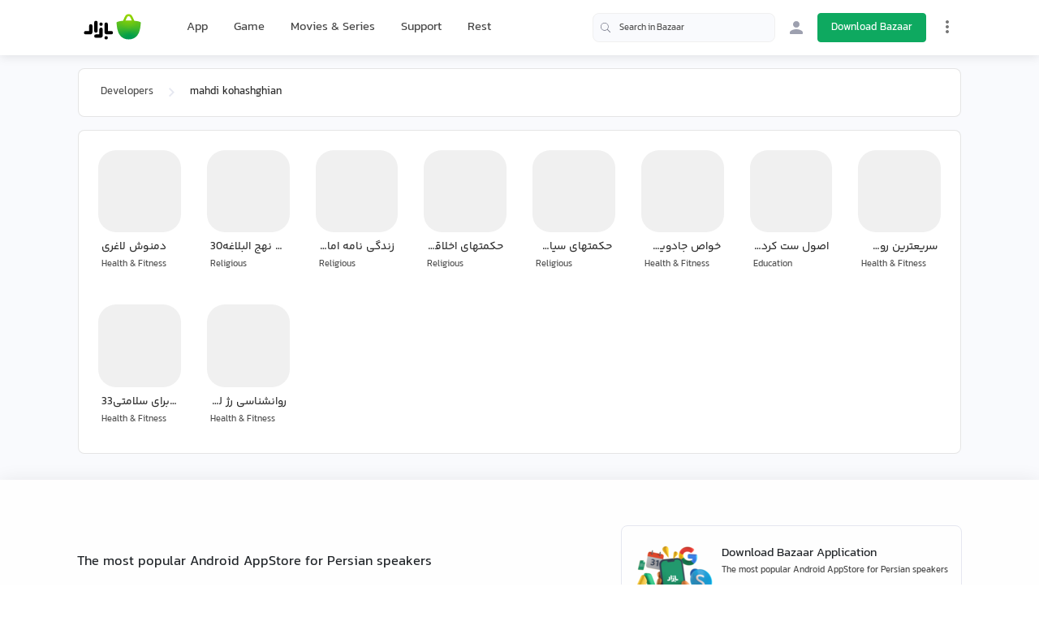

--- FILE ---
content_type: text/html;charset=utf-8
request_url: https://cafebazaar.ir/developer/736493087222?l=en
body_size: 41767
content:
<!DOCTYPE html><html  translate="no" lang="en"><head><meta charset="utf-8">
<meta name="viewport" content="width=device-width, initial-scale=1">
<title>mahdi kohashghian | Bazaar</title>
<script src="https://webassets.cafebazaar.ir/compat.js" async></script>
<style>@charset "UTF-8";@font-face{font-display:swap;font-family:YekanBakh;font-style:normal;font-weight:100;src:url(https://webassets.cafebazaar.ir/fonts/YekanBakh/YekanBakh-Regular.woff2) format("woff2"),url(https://webassets.cafebazaar.ir/fonts/YekanBakh/YekanBakh-Regular.ttf) format("truetype")}@font-face{font-display:swap;font-family:YekanBakh;font-style:normal;font-weight:300;src:url(https://webassets.cafebazaar.ir/fonts/YekanBakh/YekanBakh-Medium.woff2) format("woff2"),url(https://webassets.cafebazaar.ir/fonts/YekanBakh/YekanBakh-Medium.ttf) format("truetype")}@font-face{font-display:block;font-family:Material Icons;font-style:normal;font-weight:400;src:url(https://webassets.cafebazaar.ir/fonts/MaterialIcons-Regular.eot);src:local("Material Icons"),local("MaterialIcons-Regular"),url(https://webassets.cafebazaar.ir/fonts/MaterialIcons-Regular.woff2) format("woff2"),url(https://webassets.cafebazaar.ir/fonts/MaterialIcons-Regular.woff) format("woff"),url(https://webassets.cafebazaar.ir/fonts/MaterialIcons-Regular.ttf) format("truetype")}.material-icons{display:inline-block;font-family:Material Icons;font-size:24px;letter-spacing:normal;vertical-align:middle;word-wrap:normal;direction:ltr;white-space:nowrap;-webkit-font-smoothing:antialiased;font-feature-settings:"liga";text-rendering:optimizeLegibility}@font-face{font-display:block;font-family:cafebazaar-icon;font-style:normal;font-weight:400;src:url(https://webassets.cafebazaar.ir/fonts/cafebazaar-icon.eot);src:url(/fonts/cafebazaar-icon.eot) format("embedded-opentype"),url(https://webassets.cafebazaar.ir/fonts/cafebazaar-icon.ttf) format("truetype"),url(https://webassets.cafebazaar.ir/fonts/cafebazaar-icon.woff) format("woff"),url(https://webassets.cafebazaar.ir/fonts/cafebazaar-icon.svg) format("svg")}.material-icons,[class*=" icon-"],[class^=icon-]{font-style:normal;font-weight:400;line-height:1;text-transform:none;-moz-osx-font-smoothing:grayscale}[class*=" icon-"],[class^=icon-]{font-family:cafebazaar-icon!important;speak:none;font-feature-settings:"liga";font-variant:normal;letter-spacing:0;-webkit-font-smoothing:antialiased}.icon-5star_outline:before{content:""}.icon-5star:before{content:""}.icon-cb-facebook:before{content:""}.icon-cb-twitter:before{content:""}.icon-cb-instagram:before{content:""}.icon-cb-aparatlogo:before{content:""}.icon-cb-bazaarlogo:before{content:""}.icon-cb-logotype:before{content:""}.icon-cb-coin:before{content:""}.icon-cb-coin-o:before{content:""}.icon-cb-circle-s:before{content:""}.icon-cb-circle-m:before{content:""}.icon-cb-help-o:before{content:""}.icon-cb-user:before{content:""}.icon-cb-grid:before{content:""}.icon-cb-list:before{content:""}.icon-error:before{content:""}.icon-error_outline:before{content:""}.icon-warning:before{content:""}.icon-add_alert:before{content:""}.icon-album:before{content:""}.icon-av_timer:before{content:""}.icon-closed_caption:before{content:""}.icon-equalizer:before{content:""}.icon-explicit:before{content:""}.icon-fast_forward:before{content:""}.icon-fast_rewind:before{content:""}.icon-games:before{content:""}.icon-hearing:before{content:""}.icon-high_quality:before{content:""}.icon-loop:before{content:""}.icon-mic:before{content:""}.icon-mic_none:before{content:""}.icon-mic_off:before{content:""}.icon-movie:before{content:""}.icon-library_add:before{content:""}.icon-library_books:before{content:""}.icon-library_music:before{content:""}.icon-new_releases:before{content:""}.icon-not_interested:before{content:""}.icon-pause:before{content:""}.icon-pause_circle_filled:before{content:""}.icon-pause_circle_outline:before{content:""}.icon-play_arrow:before{content:""}.icon-play_circle_filled:before{content:""}.icon-play_circle_outline:before{content:""}.icon-playlist_add:before{content:""}.icon-queue:before{content:""}.icon-queue_music:before{content:""}.icon-radio:before{content:""}.icon-recent_actors:before{content:""}.icon-repeat:before{content:""}.icon-repeat_one:before{content:""}.icon-replay:before{content:""}.icon-shuffle:before{content:""}.icon-skip_next:before{content:""}.icon-skip_previous:before{content:""}.icon-snooze:before{content:""}.icon-stop:before{content:""}.icon-subtitles:before{content:""}.icon-surround_sound:before{content:""}.icon-video_collection:before{content:""}.icon-videocam:before{content:""}.icon-videocam_off:before{content:""}.icon-volume_down:before{content:""}.icon-volume_mute:before{content:""}.icon-volume_off:before{content:""}.icon-volume_up:before{content:""}.icon-web:before{content:""}.icon-hd:before{content:""}.icon-sort_by_alpha:before{content:""}.icon-airplay:before{content:""}.icon-forward_10:before{content:""}.icon-forward_30:before{content:""}.icon-forward_5:before{content:""}.icon-replay_10:before{content:""}.icon-replay_30:before{content:""}.icon-replay_5:before{content:""}.icon-business:before{content:""}.icon-call:before{content:""}.icon-call_end:before{content:""}.icon-call_made:before{content:""}.icon-call_merge:before{content:""}.icon-call_missed:before{content:""}.icon-call_received:before{content:""}.icon-call_split:before{content:""}.icon-chat:before{content:""}.icon-clear_all:before{content:""}.icon-comment:before{content:""}.icon-contacts:before{content:""}.icon-dialer_sip:before{content:""}.icon-dialpad:before{content:""}.icon-email:before{content:""}.icon-forum:before{content:""}.icon-import_export:before{content:""}.icon-invert_colors_off:before{content:""}.icon-live_help:before{content:""}.icon-location_off:before{content:""}.icon-location_on:before{content:""}.icon-message:before{content:""}.icon-chat_bubble:before{content:""}.icon-chat_bubble_outline:before{content:""}.icon-no_sim:before{content:""}.icon-phone:before{content:""}.icon-portable_wifi_off:before{content:""}.icon-contact_phone:before{content:""}.icon-ring_volume:before{content:""}.icon-speaker_phone:before{content:""}.icon-stay_current_landscape:before{content:""}.icon-stay_current_portrait:before{content:""}.icon-stay_primary_landscape:before{content:""}.icon-stay_primary_portrait:before{content:""}.icon-swap_calls:before{content:""}.icon-textsms:before{content:""}.icon-voicemail:before{content:""}.icon-vpn_key:before{content:""}.icon-phonelink_erase:before{content:""}.icon-phonelink_lock:before{content:""}.icon-phonelink_ring:before{content:""}.icon-phonelink_setup:before{content:""}.icon-present_to_all:before{content:""}.icon-add:before{content:""}.icon-add_box:before{content:""}.icon-add_circle:before{content:""}.icon-add_circle_outline:before{content:""}.icon-archive:before{content:""}.icon-backspace:before{content:""}.icon-block:before{content:""}.icon-clear:before{content:""}.icon-content_copy:before{content:""}.icon-content_cut:before{content:""}.icon-content_paste:before{content:""}.icon-create:before{content:""}.icon-drafts:before{content:""}.icon-filter_list:before{content:""}.icon-flag:before{content:""}.icon-forward:before{content:""}.icon-gesture:before{content:""}.icon-inbox:before{content:""}.icon-link:before{content:""}.icon-mail:before{content:""}.icon-markunread:before{content:""}.icon-redo:before{content:""}.icon-remove:before{content:""}.icon-remove_circle:before{content:""}.icon-remove_circle_outline:before{content:""}.icon-reply:before{content:""}.icon-reply_all:before{content:""}.icon-report:before{content:""}.icon-save:before{content:""}.icon-select_all:before{content:""}.icon-send:before{content:""}.icon-sort:before{content:""}.icon-text_format:before{content:""}.icon-undo:before{content:""}.icon-font_download:before{content:""}.icon-access_alarm:before{content:""}.icon-access_alarms:before{content:""}.icon-access_time:before{content:""}.icon-add_alarm:before{content:""}.icon-airplanemode_inactive:before{content:""}.icon-airplanemode_active:before{content:""}.icon-battery_alert:before{content:""}.icon-battery_charging_full:before{content:""}.icon-battery_full:before{content:""}.icon-battery_std:before{content:""}.icon-battery_unknown:before{content:""}.icon-bluetooth:before{content:""}.icon-bluetooth_connected:before{content:""}.icon-bluetooth_disabled:before{content:""}.icon-bluetooth_searching:before{content:""}.icon-brightness_auto:before{content:""}.icon-brightness_high:before{content:""}.icon-brightness_low:before{content:""}.icon-brightness_medium:before{content:""}.icon-data_usage:before{content:""}.icon-developer_mode:before{content:""}.icon-devices:before{content:""}.icon-dvr:before{content:""}.icon-gps_fixed:before{content:""}.icon-gps_not_fixed:before{content:""}.icon-gps_off:before{content:""}.icon-location_disabled:before{content:""}.icon-location_searching:before{content:""}.icon-graphic_eq:before{content:""}.icon-network_cell:before{content:""}.icon-network_wifi:before{content:""}.icon-nfc:before{content:""}.icon-now_wallpaper:before{content:""}.icon-now_widgets:before{content:""}.icon-screen_lock_landscape:before{content:""}.icon-screen_lock_portrait:before{content:""}.icon-screen_lock_rotation:before{content:""}.icon-screen_rotation:before{content:""}.icon-sd_storage:before{content:""}.icon-settings_system_daydream:before{content:""}.icon-signal_cellular_4_bar:before{content:""}.icon-signal_cellular_connected_no_internet_4_bar:before{content:""}.icon-signal_cellular_no_sim:before{content:""}.icon-signal_cellular_null:before{content:""}.icon-signal_cellular_off:before{content:""}.icon-signal_wifi_4_bar:before{content:""}.icon-signal_wifi_4_bar_lock:before{content:""}.icon-signal_wifi_off:before{content:""}.icon-storage:before{content:""}.icon-usb:before{content:""}.icon-wifi_lock:before{content:""}.icon-wifi_tethering:before{content:""}.icon-attach_file:before{content:""}.icon-attach_money:before{content:""}.icon-border_all:before{content:""}.icon-border_bottom:before{content:""}.icon-border_clear:before{content:""}.icon-border_color:before{content:""}.icon-border_horizontal:before{content:""}.icon-border_inner:before{content:""}.icon-border_left:before{content:""}.icon-border_outer:before{content:""}.icon-border_right:before{content:""}.icon-border_style:before{content:""}.icon-border_top:before{content:""}.icon-border_vertical:before{content:""}.icon-format_align_center:before{content:""}.icon-format_align_justify:before{content:""}.icon-format_align_left:before{content:""}.icon-format_align_right:before{content:""}.icon-format_bold:before{content:""}.icon-format_clear:before{content:""}.icon-format_color_fill:before{content:""}.icon-format_color_reset:before{content:""}.icon-format_color_text:before{content:""}.icon-format_indent_decrease:before{content:""}.icon-format_indent_increase:before{content:""}.icon-format_italic:before{content:""}.icon-format_line_spacing:before{content:""}.icon-format_list_bulleted:before{content:""}.icon-format_list_numbered:before{content:""}.icon-format_paint:before{content:""}.icon-format_quote:before{content:""}.icon-format_size:before{content:""}.icon-format_strikethrough:before{content:""}.icon-format_textdirection_l_to_r:before{content:""}.icon-format_textdirection_r_to_l:before{content:""}.icon-format_underlined:before{content:""}.icon-functions:before{content:""}.icon-insert_chart:before{content:""}.icon-insert_comment:before{content:""}.icon-insert_drive_file:before{content:""}.icon-insert_emoticon:before{content:""}.icon-insert_invitation:before{content:""}.icon-insert_link:before{content:""}.icon-insert_photo:before{content:""}.icon-merge_type:before{content:""}.icon-mode_comment:before{content:""}.icon-mode_edit:before{content:""}.icon-publish:before{content:""}.icon-space_bar:before{content:""}.icon-strikethrough_s:before{content:""}.icon-vertical_align_bottom:before{content:""}.icon-vertical_align_center:before{content:""}.icon-vertical_align_top:before{content:""}.icon-wrap_text:before{content:""}.icon-money_off:before{content:""}.icon-attachment:before{content:""}.icon-cloud:before{content:""}.icon-cloud_circle:before{content:""}.icon-cloud_done:before{content:""}.icon-cloud_download:before{content:""}.icon-cloud_off:before{content:""}.icon-cloud_queue:before{content:""}.icon-cloud_upload:before{content:""}.icon-file_download:before{content:""}.icon-file_upload:before{content:""}.icon-folder:before{content:""}.icon-folder_open:before{content:""}.icon-folder_shared:before{content:""}.icon-cast:before{content:""}.icon-cast_connected:before{content:""}.icon-computer:before{content:""}.icon-desktop_mac:before{content:""}.icon-desktop_windows:before{content:""}.icon-developer_board:before{content:""}.icon-dock:before{content:""}.icon-gamepad:before{content:""}.icon-headset:before{content:""}.icon-headset_mic:before{content:""}.icon-keyboard:before{content:""}.icon-keyboard_arrow_down:before{content:""}.icon-keyboard_arrow_left:before{content:""}.icon-keyboard_arrow_right:before{content:""}.icon-keyboard_arrow_up:before{content:""}.icon-keyboard_backspace:before{content:""}.icon-keyboard_capslock:before{content:""}.icon-keyboard_hide:before{content:""}.icon-keyboard_return:before{content:""}.icon-keyboard_tab:before{content:""}.icon-keyboard_voice:before{content:""}.icon-laptop:before{content:""}.icon-laptop_chromebook:before{content:""}.icon-laptop_mac:before{content:""}.icon-laptop_windows:before{content:""}.icon-memory:before{content:""}.icon-mouse:before{content:""}.icon-phone_android:before{content:""}.icon-phone_iphone:before{content:""}.icon-phonelink:before{content:""}.icon-phonelink_off:before{content:""}.icon-router:before{content:""}.icon-scanner:before{content:""}.icon-security:before{content:""}.icon-sim_card:before{content:""}.icon-smartphone:before{content:""}.icon-speaker:before{content:""}.icon-speaker_group:before{content:""}.icon-tablet:before{content:""}.icon-tablet_android:before{content:""}.icon-tablet_mac:before{content:""}.icon-toys:before{content:""}.icon-tv:before{content:""}.icon-watch:before{content:""}.icon-device_hub:before{content:""}.icon-power_input:before{content:""}.icon-add_to_photos:before{content:""}.icon-adjust:before{content:""}.icon-assistant:before{content:""}.icon-assistant_photo:before{content:""}.icon-audiotrack:before{content:""}.icon-blur_circular:before{content:""}.icon-blur_linear:before{content:""}.icon-blur_off:before{content:""}.icon-blur_on:before{content:""}.icon-brightness_1:before{content:""}.icon-brightness_2:before{content:""}.icon-brightness_3:before{content:""}.icon-brightness_4:before{content:""}.icon-brightness_5:before{content:""}.icon-brightness_6:before{content:""}.icon-brightness_7:before{content:""}.icon-broken_image:before{content:""}.icon-brush:before{content:""}.icon-camera:before{content:""}.icon-camera_alt:before{content:""}.icon-camera_front:before{content:""}.icon-camera_rear:before{content:""}.icon-camera_roll:before{content:""}.icon-center_focus_strong:before{content:""}.icon-center_focus_weak:before{content:""}.icon-collections:before{content:""}.icon-color_lens:before{content:""}.icon-colorize:before{content:""}.icon-compare:before{content:""}.icon-control_point:before{content:""}.icon-control_point_duplicate:before{content:""}.icon-crop_16_9:before{content:""}.icon-crop_3_2:before{content:""}.icon-crop:before{content:""}.icon-crop_5_4:before{content:""}.icon-crop_7_5:before{content:""}.icon-crop_din:before{content:""}.icon-crop_free:before{content:""}.icon-crop_landscape:before{content:""}.icon-crop_original:before{content:""}.icon-crop_portrait:before{content:""}.icon-crop_square:before{content:""}.icon-dehaze:before{content:""}.icon-details:before{content:""}.icon-edit:before{content:""}.icon-exposure:before{content:""}.icon-exposure_minus_1:before{content:""}.icon-exposure_minus_2:before{content:""}.icon-exposure_plus_1:before{content:""}.icon-exposure_plus_2:before{content:""}.icon-exposure_zero:before{content:""}.icon-filter_1:before{content:""}.icon-filter_2:before{content:""}.icon-filter_3:before{content:""}.icon-filter:before{content:""}.icon-filter_4:before{content:""}.icon-filter_5:before{content:""}.icon-filter_6:before{content:""}.icon-filter_7:before{content:""}.icon-filter_8:before{content:""}.icon-filter_9:before{content:""}.icon-filter_9_plus:before{content:""}.icon-filter_b_and_w:before{content:""}.icon-filter_center_focus:before{content:""}.icon-filter_drama:before{content:""}.icon-filter_frames:before{content:""}.icon-filter_hdr:before{content:""}.icon-filter_none:before{content:""}.icon-filter_tilt_shift:before{content:""}.icon-filter_vintage:before{content:""}.icon-flare:before{content:""}.icon-flash_auto:before{content:""}.icon-flash_off:before{content:""}.icon-flash_on:before{content:""}.icon-flip:before{content:""}.icon-gradient:before{content:""}.icon-grain:before{content:""}.icon-grid_off:before{content:""}.icon-grid_on:before{content:""}.icon-hdr_off:before{content:""}.icon-hdr_on:before{content:""}.icon-hdr_strong:before{content:""}.icon-hdr_weak:before{content:""}.icon-healing:before{content:""}.icon-image:before{content:""}.icon-image_aspect_ratio:before{content:""}.icon-iso:before{content:""}.icon-landscape:before{content:""}.icon-leak_add:before{content:""}.icon-leak_remove:before{content:""}.icon-lens:before{content:""}.icon-looks_3:before{content:""}.icon-looks:before{content:""}.icon-looks_4:before{content:""}.icon-looks_5:before{content:""}.icon-looks_6:before{content:""}.icon-looks_one:before{content:""}.icon-looks_two:before{content:""}.icon-loupe:before{content:""}.icon-monochrome_photos:before{content:""}.icon-movie_creation:before{content:""}.icon-music_note:before{content:""}.icon-nature:before{content:""}.icon-nature_people:before{content:""}.icon-navigate_before:before{content:""}.icon-navigate_next:before{content:""}.icon-palette:before{content:""}.icon-panorama:before{content:""}.icon-panorama_fish_eye:before{content:""}.icon-panorama_horizontal:before{content:""}.icon-panorama_vertical:before{content:""}.icon-panorama_wide_angle:before{content:""}.icon-photo:before{content:""}.icon-photo_album:before{content:""}.icon-photo_camera:before{content:""}.icon-photo_library:before{content:""}.icon-picture_as_pdf:before{content:""}.icon-portrait:before{content:""}.icon-remove_red_eye:before{content:""}.icon-rotate_90_degrees_ccw:before{content:""}.icon-rotate_left:before{content:""}.icon-rotate_right:before{content:""}.icon-slideshow:before{content:""}.icon-straighten:before{content:""}.icon-style:before{content:""}.icon-switch_camera:before{content:""}.icon-switch_video:before{content:""}.icon-tag_faces:before{content:""}.icon-texture:before{content:""}.icon-timelapse:before{content:""}.icon-timer_10:before{content:""}.icon-timer_3:before{content:""}.icon-timer:before{content:""}.icon-timer_off:before{content:""}.icon-tonality:before{content:""}.icon-transform:before{content:""}.icon-tune:before{content:""}.icon-view_comfortable:before{content:""}.icon-view_compact:before{content:""}.icon-wb_auto:before{content:""}.icon-wb_cloudy:before{content:""}.icon-wb_incandescent:before{content:""}.icon-wb_sunny:before{content:""}.icon-collections_bookmark:before{content:""}.icon-photo_size_select_actual:before{content:""}.icon-photo_size_select_large:before{content:""}.icon-photo_size_select_small:before{content:""}.icon-vignette:before{content:""}.icon-wb_iridescent:before{content:""}.icon-beenhere:before{content:""}.icon-directions:before{content:""}.icon-directions_bike:before{content:""}.icon-directions_bus:before{content:""}.icon-directions_car:before{content:""}.icon-directions_ferry:before{content:""}.icon-directions_subway:before{content:""}.icon-directions_railway:before{content:""}.icon-directions_transit:before{content:""}.icon-directions_walk:before{content:""}.icon-flight:before{content:""}.icon-hotel:before{content:""}.icon-layers:before{content:""}.icon-layers_clear:before{content:""}.icon-local_airport:before{content:""}.icon-local_atm:before{content:""}.icon-local_attraction:before{content:""}.icon-local_bar:before{content:""}.icon-local_cafe:before{content:""}.icon-local_car_wash:before{content:""}.icon-local_convenience_store:before{content:""}.icon-local_drink:before{content:""}.icon-local_florist:before{content:""}.icon-local_gas_station:before{content:""}.icon-local_grocery_store:before{content:""}.icon-local_hospital:before{content:""}.icon-local_hotel:before{content:""}.icon-local_laundry_service:before{content:""}.icon-local_library:before{content:""}.icon-local_mall:before{content:""}.icon-local_movies:before{content:""}.icon-local_offer:before{content:""}.icon-local_parking:before{content:""}.icon-local_pharmacy:before{content:""}.icon-local_phone:before{content:""}.icon-local_pizza:before{content:""}.icon-local_play:before{content:""}.icon-local_post_office:before{content:""}.icon-local_print_shop:before{content:""}.icon-local_restaurant:before{content:""}.icon-local_see:before{content:""}.icon-local_shipping:before{content:""}.icon-local_taxi:before{content:""}.icon-location_history:before{content:""}.icon-map:before{content:""}.icon-my_location:before{content:""}.icon-navigation:before{content:""}.icon-pin_drop:before{content:""}.icon-place:before{content:""}.icon-rate_review:before{content:""}.icon-restaurant_menu:before{content:""}.icon-satellite:before{content:""}.icon-store_mall_directory:before{content:""}.icon-terrain:before{content:""}.icon-traffic:before{content:""}.icon-directions_run:before{content:""}.icon-apps:before{content:""}.icon-arrow_back:before{content:""}.icon-arrow_drop_down:before{content:""}.icon-arrow_drop_down_circle:before{content:""}.icon-arrow_drop_up:before{content:""}.icon-arrow_forward:before{content:""}.icon-cancel:before{content:""}.icon-check:before{content:""}.icon-chevron_left:before{content:""}.icon-chevron_right:before{content:""}.icon-close:before{content:""}.icon-expand_less:before{content:""}.icon-expand_more:before{content:""}.icon-fullscreen:before{content:""}.icon-fullscreen_exit:before{content:""}.icon-menu:before{content:""}.icon-keyboard_control:before{content:""}.icon-more_vert:before{content:""}.icon-refresh:before{content:""}.icon-unfold_less:before{content:""}.icon-unfold_more:before{content:""}.icon-adb:before{content:""}.icon-bluetooth_audio:before{content:""}.icon-disc_full:before{content:""}.icon-do_not_disturb_alt:before{content:""}.icon-do_not_disturb:before{content:""}.icon-drive_eta:before{content:""}.icon-event_available:before{content:""}.icon-event_busy:before{content:""}.icon-event_note:before{content:""}.icon-folder_special:before{content:""}.icon-mms:before{content:""}.icon-more:before{content:""}.icon-network_locked:before{content:""}.icon-phone_bluetooth_speaker:before{content:""}.icon-phone_forwarded:before{content:""}.icon-phone_in_talk:before{content:""}.icon-phone_locked:before{content:""}.icon-phone_missed:before{content:""}.icon-phone_paused:before{content:""}.icon-sd_card:before{content:""}.icon-sim_card_alert:before{content:""}.icon-sms:before{content:""}.icon-sms_failed:before{content:""}.icon-sync:before{content:""}.icon-sync_disabled:before{content:""}.icon-sync_problem:before{content:""}.icon-system_update:before{content:""}.icon-tap_and_play:before{content:""}.icon-time_to_leave:before{content:""}.icon-vibration:before{content:""}.icon-voice_chat:before{content:""}.icon-vpn_lock:before{content:""}.icon-airline_seat_flat:before{content:""}.icon-airline_seat_flat_angled:before{content:""}.icon-airline_seat_individual_suite:before{content:""}.icon-airline_seat_legroom_extra:before{content:""}.icon-airline_seat_legroom_normal:before{content:""}.icon-airline_seat_legroom_reduced:before{content:""}.icon-airline_seat_recline_extra:before{content:""}.icon-airline_seat_recline_normal:before{content:""}.icon-confirmation_number:before{content:""}.icon-live_tv:before{content:""}.icon-ondemand_video:before{content:""}.icon-personal_video:before{content:""}.icon-power:before{content:""}.icon-wc:before{content:""}.icon-wifi:before{content:""}.icon-cake:before{content:""}.icon-domain:before{content:""}.icon-group:before{content:""}.icon-group_add:before{content:""}.icon-location_city:before{content:""}.icon-mood:before{content:""}.icon-mood_bad:before{content:""}.icon-notifications:before{content:""}.icon-notifications_none:before{content:""}.icon-notifications_off:before{content:""}.icon-notifications_active:before{content:""}.icon-notifications_paused:before{content:""}.icon-pages:before{content:""}.icon-party_mode:before{content:""}.icon-people:before{content:""}.icon-people_outline:before{content:""}.icon-person:before{content:""}.icon-person_add:before{content:""}.icon-person_outline:before{content:""}.icon-plus_one:before{content:""}.icon-poll:before{content:""}.icon-public:before{content:""}.icon-school:before{content:""}.icon-share:before{content:""}.icon-whatshot:before{content:""}.icon-check_box:before{content:""}.icon-check_box_outline_blank:before{content:""}.icon-radio_button_unchecked:before{content:""}.icon-radio_button_checked:before{content:""}.icon-star:before{content:""}.icon-star_half:before{content:""}.icon-star_outline:before{content:""}.icon-3d_rotation:before{content:""}.icon-accessibility:before{content:""}.icon-account_balance:before{content:""}.icon-account_balance_wallet:before{content:""}.icon-account_box:before{content:""}.icon-account_circle:before{content:""}.icon-add_shopping_cart:before{content:""}.icon-alarm:before{content:""}.icon-alarm_add:before{content:""}.icon-alarm_off:before{content:""}.icon-alarm_on:before{content:""}.icon-android:before{content:""}.icon-announcement:before{content:""}.icon-aspect_ratio:before{content:""}.icon-assessment:before{content:""}.icon-assignment:before{content:""}.icon-assignment_ind:before{content:""}.icon-assignment_late:before{content:""}.icon-assignment_return:before{content:""}.icon-assignment_returned:before{content:""}.icon-assignment_turned_in:before{content:""}.icon-autorenew:before{content:""}.icon-backup:before{content:""}.icon-book:before{content:""}.icon-bookmark:before{content:""}.icon-bookmark_outline:before{content:""}.icon-bug_report:before{content:""}.icon-build:before{content:""}.icon-cached:before{content:""}.icon-change_history:before{content:""}.icon-check_circle:before{content:""}.icon-chrome_reader_mode:before{content:""}.icon-class:before{content:""}.icon-code:before{content:""}.icon-credit_card:before{content:""}.icon-dashboard:before{content:""}.icon-delete:before{content:""}.icon-description:before{content:""}.icon-dns:before{content:""}.icon-done:before{content:""}.icon-done_all:before{content:""}.icon-event:before{content:""}.icon-exit_to_app:before{content:""}.icon-explore:before{content:""}.icon-extension:before{content:""}.icon-face:before{content:""}.icon-favorite:before{content:""}.icon-favorite_outline:before{content:""}.icon-feedback:before{content:""}.icon-find_in_page:before{content:""}.icon-find_replace:before{content:""}.icon-flip_to_back:before{content:""}.icon-flip_to_front:before{content:""}.icon-get_app:before{content:""}.icon-grade:before{content:""}.icon-group_work:before{content:""}.icon-help:before{content:""}.icon-highlight_remove:before{content:""}.icon-history:before{content:""}.icon-home:before{content:""}.icon-hourglass_empty:before{content:""}.icon-hourglass_full:before{content:""}.icon-https:before{content:""}.icon-info:before{content:""}.icon-info_outline:before{content:""}.icon-input:before{content:""}.icon-invert_colors_on:before{content:""}.icon-label:before{content:""}.icon-label_outline:before{content:""}.icon-language:before{content:""}.icon-launch:before{content:""}.icon-list:before{content:""}.icon-lock:before{content:""}.icon-lock_open:before{content:""}.icon-lock_outline:before{content:""}.icon-loyalty:before{content:""}.icon-markunread_mailbox:before{content:""}.icon-note_add:before{content:""}.icon-open_in_browser:before{content:""}.icon-open_in_new:before{content:""}.icon-open_with:before{content:""}.icon-pageview:before{content:""}.icon-payment:before{content:""}.icon-perm_camera_mic:before{content:""}.icon-perm_contact_calendar:before{content:""}.icon-perm_data_setting:before{content:""}.icon-perm_device_information:before{content:""}.icon-perm_identity:before{content:""}.icon-perm_media:before{content:""}.icon-perm_phone_msg:before{content:""}.icon-perm_scan_wifi:before{content:""}.icon-picture_in_picture:before{content:""}.icon-polymer:before{content:""}.icon-power_settings_new:before{content:""}.icon-print:before{content:""}.icon-query_builder:before{content:""}.icon-question_answer:before{content:""}.icon-receipt:before{content:""}.icon-redeem:before{content:""}.icon-report_problem:before{content:""}.icon-restore:before{content:""}.icon-room:before{content:""}.icon-schedule:before{content:""}.icon-search:before{content:""}.icon-settings:before{content:""}.icon-settings_applications:before{content:""}.icon-settings_backup_restore:before{content:""}.icon-settings_bluetooth:before{content:""}.icon-settings_cell:before{content:""}.icon-settings_brightness:before{content:""}.icon-settings_ethernet:before{content:""}.icon-settings_input_antenna:before{content:""}.icon-settings_input_component:before{content:""}.icon-settings_input_composite:before{content:""}.icon-settings_input_hdmi:before{content:""}.icon-settings_input_svideo:before{content:""}.icon-settings_overscan:before{content:""}.icon-settings_phone:before{content:""}.icon-settings_power:before{content:""}.icon-settings_remote:before{content:""}.icon-settings_voice:before{content:""}.icon-shop:before{content:""}.icon-shop_two:before{content:""}.icon-shopping_basket:before{content:""}.icon-shopping_cart:before{content:""}.icon-speaker_notes:before{content:""}.icon-spellcheck:before{content:""}.icon-stars:before{content:""}.icon-store:before{content:""}.icon-subject:before{content:""}.icon-supervisor_account:before{content:""}.icon-swap_horiz:before{content:""}.icon-swap_vert:before{content:""}.icon-swap_vertical_circle:before{content:""}.icon-system_update_alt:before{content:""}.icon-tab:before{content:""}.icon-tab_unselected:before{content:""}.icon-theaters:before{content:""}.icon-thumb_down:before{content:""}.icon-thumb_up:before{content:""}.icon-thumbs_up_down:before{content:""}.icon-toc:before{content:""}.icon-today:before{content:""}.icon-toll:before{content:""}.icon-track_changes:before{content:""}.icon-translate:before{content:""}.icon-trending_down:before{content:""}.icon-trending_neutral:before{content:""}.icon-trending_up:before{content:""}.icon-turned_in:before{content:""}.icon-turned_in_not:before{content:""}.icon-verified_user:before{content:""}.icon-view_agenda:before{content:""}.icon-view_array:before{content:""}.icon-view_carousel:before{content:""}.icon-view_column:before{content:""}.icon-view_day:before{content:""}.icon-view_headline:before{content:""}.icon-view_list:before{content:""}.icon-view_module:before{content:""}.icon-view_quilt:before{content:""}.icon-view_stream:before{content:""}.icon-view_week:before{content:""}.icon-visibility:before{content:""}.icon-visibility_off:before{content:""}.icon-card_giftcard:before{content:""}.icon-card_membership:before{content:""}.icon-card_travel:before{content:""}.icon-work:before{content:""}.icon-youtube_searched_for:before{content:""}.icon-eject:before{content:""}.icon-camera_enhance:before{content:""}.icon-help_outline:before{content:""}.icon-reorder:before{content:""}.icon-zoom_in:before{content:""}.icon-zoom_out:before{content:""}.icon-http:before{content:""}.icon-event_seat:before{content:""}.icon-flight_land:before{content:""}.icon-flight_takeoff:before{content:""}.icon-play_for_work:before{content:""}.icon-gif:before{content:""}.icon-indeterminate_check_box:before{content:""}.icon-offline_pin:before{content:""}/*!
 * Bootstrap Reboot v4.6.2 (https://getbootstrap.com/)
 * Copyright 2011-2022 The Bootstrap Authors
 * Copyright 2011-2022 Twitter, Inc.
 * Licensed under MIT (https://github.com/twbs/bootstrap/blob/main/LICENSE)
 * Forked from Normalize.css, licensed MIT (https://github.com/necolas/normalize.css/blob/master/LICENSE.md)
 */html{font-family:sans-serif;line-height:1.15;-webkit-tap-highlight-color:rgba(0,0,0,0)}article,aside,figcaption,figure,footer,header,hgroup,main,nav,section{display:block}body{background-color:#fff;color:#212529;font-size:1rem;font-weight:400;line-height:1.5;margin:0;text-align:left}[tabindex="-1"]:focus:not(:focus-visible){outline:0!important}hr{box-sizing:initial;height:0;overflow:visible}h1,h2,h3,h4,h5,h6{margin-bottom:.5rem;margin-top:0}p{margin-bottom:1rem;margin-top:0}abbr[data-original-title],abbr[title]{border-bottom:0;cursor:help;text-decoration:underline;-webkit-text-decoration:underline dotted;text-decoration:underline dotted;-webkit-text-decoration-skip-ink:none;text-decoration-skip-ink:none}address{font-style:normal;line-height:inherit}address,dl,ol,ul{margin-bottom:1rem}dl,ol,ul{margin-top:0}ol ol,ol ul,ul ol,ul ul{margin-bottom:0}dt{font-weight:700}dd{margin-bottom:.5rem;margin-left:0}blockquote{margin:0 0 1rem}b,strong{font-weight:bolder}small{font-size:80%}sub,sup{font-size:75%;line-height:0;position:relative;vertical-align:initial}sub{bottom:-.25em}sup{top:-.5em}a{background-color:initial;color:#37474f}a,a:hover{text-decoration:none}a:hover{color:#0ea960}a:not([href]):not([class]),a:not([href]):not([class]):hover{color:inherit;text-decoration:none}code,kbd,pre,samp{font-family:Consolas,Liberation Mono,Courier,monospace;font-size:1em}pre{margin-bottom:1rem;margin-top:0;overflow:auto;-ms-overflow-style:scrollbar}figure{margin:0 0 1rem}img{border-style:none}img,svg{vertical-align:middle}svg{overflow:hidden}table{border-collapse:collapse}caption{caption-side:bottom;color:#6c757d;padding-bottom:.75rem;padding-top:.75rem;text-align:left}th{text-align:inherit;text-align:-webkit-match-parent}label{display:inline-block;margin-bottom:.5rem}button{border-radius:0}button:focus:not(:focus-visible){outline:0}button,input,optgroup,select,textarea{font-family:inherit;font-size:inherit;line-height:inherit;margin:0}button,input{overflow:visible}button,select{text-transform:none}[role=button]{cursor:pointer}select{word-wrap:normal}[type=button],[type=reset],[type=submit],button{-webkit-appearance:button}[type=button]:not(:disabled),[type=reset]:not(:disabled),[type=submit]:not(:disabled),button:not(:disabled){cursor:pointer}[type=button]::-moz-focus-inner,[type=reset]::-moz-focus-inner,[type=submit]::-moz-focus-inner,button::-moz-focus-inner{border-style:none;padding:0}input[type=checkbox],input[type=radio]{box-sizing:border-box;padding:0}textarea{overflow:auto;resize:vertical}fieldset{border:0;margin:0;min-width:0;padding:0}legend{color:inherit;display:block;font-size:1.5rem;line-height:inherit;margin-bottom:.5rem;max-width:100%;padding:0;white-space:normal;width:100%}progress{vertical-align:initial}[type=number]::-webkit-inner-spin-button,[type=number]::-webkit-outer-spin-button{height:auto}[type=search]{-webkit-appearance:none;outline-offset:-2px}[type=search]::-webkit-search-decoration{-webkit-appearance:none}::-webkit-file-upload-button{-webkit-appearance:button;font:inherit}output{display:inline-block}summary{cursor:pointer;display:list-item}template{display:none}[hidden]{display:none!important}.h1,.h2,.h3,.h4,.h5,.h6,h1,h2,h3,h4,h5,h6{font-weight:500;line-height:1.2;margin-bottom:.5rem}.h1,h1{font-size:1.25rem}.h2,h2{font-size:1.125rem}.h3,.h4,h3,h4{font-size:1rem}.h5,h5{font-size:.875rem}.h6,h6{font-size:.75rem}.lead{font-size:1.25rem;font-weight:300}.display-1{font-size:6rem}.display-1,.display-2{font-weight:300;line-height:1.2}.display-2{font-size:5.5rem}.display-3{font-size:4.5rem}.display-3,.display-4{font-weight:300;line-height:1.2}.display-4{font-size:3.5rem}hr{border:0;border-top:1px solid rgba(0,0,0,.1);margin-bottom:1rem;margin-top:1rem}.small,small{font-size:.875em;font-weight:400}.mark,mark{background-color:#fcf8e3;padding:.2em}.list-inline,.list-unstyled{list-style:none;padding-left:0}.list-inline-item{display:inline-block}.list-inline-item:not(:last-child){margin-right:.5rem}.initialism{font-size:90%;text-transform:uppercase}.blockquote{font-size:1.25rem;margin-bottom:1rem}.blockquote-footer{color:#6c757d;display:block;font-size:.875em}.blockquote-footer:before{content:"— "}.align-baseline{vertical-align:initial!important}.align-top{vertical-align:top!important}.align-middle{vertical-align:middle!important}.align-bottom{vertical-align:bottom!important}.align-text-bottom{vertical-align:text-bottom!important}.align-text-top{vertical-align:text-top!important}.bg-primary{background-color:#007bff!important}a.bg-primary:focus,a.bg-primary:hover,button.bg-primary:focus,button.bg-primary:hover{background-color:#0062cc!important}.bg-secondary{background-color:#6c757d!important}a.bg-secondary:focus,a.bg-secondary:hover,button.bg-secondary:focus,button.bg-secondary:hover{background-color:#545b62!important}.bg-success{background-color:#28a745!important}a.bg-success:focus,a.bg-success:hover,button.bg-success:focus,button.bg-success:hover{background-color:#1e7e34!important}.bg-info{background-color:#17a2b8!important}a.bg-info:focus,a.bg-info:hover,button.bg-info:focus,button.bg-info:hover{background-color:#117a8b!important}.bg-warning{background-color:#ffc107!important}a.bg-warning:focus,a.bg-warning:hover,button.bg-warning:focus,button.bg-warning:hover{background-color:#d39e00!important}.bg-danger{background-color:#dc3545!important}a.bg-danger:focus,a.bg-danger:hover,button.bg-danger:focus,button.bg-danger:hover{background-color:#bd2130!important}.bg-light{background-color:#f8f9fa!important}a.bg-light:focus,a.bg-light:hover,button.bg-light:focus,button.bg-light:hover{background-color:#dae0e5!important}.bg-dark{background-color:#343a40!important}a.bg-dark:focus,a.bg-dark:hover,button.bg-dark:focus,button.bg-dark:hover{background-color:#1d2124!important}.bg-white{background-color:#fff!important}.bg-transparent{background-color:initial!important}.border{border:1px solid #dee2e6!important}.border-top{border-top:1px solid #dee2e6!important}.border-right{border-right:1px solid #dee2e6!important}.border-bottom{border-bottom:1px solid #dee2e6!important}.border-left{border-left:1px solid #dee2e6!important}.border-0{border:0!important}.border-top-0{border-top:0!important}.border-right-0{border-right:0!important}.border-bottom-0{border-bottom:0!important}.border-left-0{border-left:0!important}.border-primary{border-color:#007bff!important}.border-secondary{border-color:#6c757d!important}.border-success{border-color:#28a745!important}.border-info{border-color:#17a2b8!important}.border-warning{border-color:#ffc107!important}.border-danger{border-color:#dc3545!important}.border-light{border-color:#f8f9fa!important}.border-dark{border-color:#343a40!important}.border-white{border-color:#fff!important}.rounded-sm{border-radius:.2rem!important}.rounded{border-radius:.25rem!important}.rounded-top{border-top-left-radius:.25rem!important}.rounded-right,.rounded-top{border-top-right-radius:.25rem!important}.rounded-bottom,.rounded-right{border-bottom-right-radius:.25rem!important}.rounded-bottom,.rounded-left{border-bottom-left-radius:.25rem!important}.rounded-left{border-top-left-radius:.25rem!important}.rounded-lg{border-radius:.3rem!important}.rounded-circle{border-radius:50%!important}.rounded-pill{border-radius:50rem!important}.rounded-0{border-radius:0!important}.clearfix:after{content:"";display:block}.embed-responsive{display:block;overflow:hidden;padding:0;position:relative;width:100%}.embed-responsive:before{content:"";display:block}.embed-responsive .embed-responsive-item,.embed-responsive embed,.embed-responsive iframe,.embed-responsive object,.embed-responsive video{border:0;bottom:0;height:100%;left:0;position:absolute;top:0;width:100%}.embed-responsive-21by9:before{padding-top:42.85714286%}.embed-responsive-16by9:before{padding-top:56.25%}.embed-responsive-4by3:before{padding-top:75%}.embed-responsive-1by1:before{padding-top:100%}.float-left{float:left!important}.float-right{float:right!important}.float-none{float:none!important}@media (min-width:640px){.float-sm-left{float:left!important}.float-sm-right{float:right!important}.float-sm-none{float:none!important}}@media (min-width:1024px){.float-md-left{float:left!important}.float-md-right{float:right!important}.float-md-none{float:none!important}}@media (min-width:1200px){.float-lg-left{float:left!important}.float-lg-right{float:right!important}.float-lg-none{float:none!important}}@media (min-width:1440px){.float-xl-left{float:left!important}.float-xl-right{float:right!important}.float-xl-none{float:none!important}}.user-select-all{-webkit-user-select:all!important;user-select:all!important}.user-select-auto{-webkit-user-select:auto!important;user-select:auto!important}.user-select-none{-webkit-user-select:none!important;user-select:none!important}.overflow-auto{overflow:auto!important}.overflow-hidden{overflow:hidden!important}.position-static{position:static!important}.position-relative{position:relative!important}.position-absolute{position:absolute!important}.position-fixed{position:fixed!important}.position-sticky{position:sticky!important}.fixed-top{top:0}.fixed-bottom,.fixed-top{left:0;position:fixed;right:0;z-index:1030}.fixed-bottom{bottom:0}@supports (position:sticky){.sticky-top{position:sticky;top:0;z-index:1020}}.sr-only{height:1px;margin:-1px;overflow:hidden;padding:0;position:absolute;width:1px;clip:rect(0,0,0,0);border:0;white-space:nowrap}.sr-only-focusable:active,.sr-only-focusable:focus{height:auto;overflow:visible;position:static;width:auto;clip:auto;white-space:normal}.shadow-sm{box-shadow:0 .125rem .25rem #00000013!important}.shadow{box-shadow:0 .5rem 1rem #00000026!important}.shadow-lg{box-shadow:0 1rem 3rem #0000002d!important}.shadow-none{box-shadow:none!important}.w-25{width:25%!important}.w-50{width:50%!important}.w-75{width:75%!important}.w-100{width:100%!important}.w-auto{width:auto!important}.h-25{height:25%!important}.h-50{height:50%!important}.h-75{height:75%!important}.h-100{height:100%!important}.h-auto{height:auto!important}.mw-100{max-width:100%!important}.mh-100{max-height:100%!important}.min-vw-100{min-width:100vw!important}.min-vh-100{min-height:100vh!important}.vw-100{width:100vw!important}.vh-100{height:100vh!important}.stretched-link:after{background-color:transparent;bottom:0;content:"";left:0;pointer-events:auto;position:absolute;right:0;top:0;z-index:1}.text-monospace{font-family:Consolas,Liberation Mono,Courier,monospace!important}.text-justify{text-align:justify!important}.text-wrap{white-space:normal!important}.text-nowrap{white-space:nowrap!important}.text-truncate{overflow:hidden;text-overflow:ellipsis;white-space:nowrap}.text-left{text-align:left!important}.text-right{text-align:right!important}.text-center{text-align:center!important}@media (min-width:640px){.text-sm-left{text-align:left!important}.text-sm-right{text-align:right!important}.text-sm-center{text-align:center!important}}@media (min-width:1024px){.text-md-left{text-align:left!important}.text-md-right{text-align:right!important}.text-md-center{text-align:center!important}}@media (min-width:1200px){.text-lg-left{text-align:left!important}.text-lg-right{text-align:right!important}.text-lg-center{text-align:center!important}}@media (min-width:1440px){.text-xl-left{text-align:left!important}.text-xl-right{text-align:right!important}.text-xl-center{text-align:center!important}}.text-lowercase{text-transform:lowercase!important}.text-uppercase{text-transform:uppercase!important}.text-capitalize{text-transform:capitalize!important}.font-weight-light{font-weight:300!important}.font-weight-lighter{font-weight:lighter!important}.font-weight-normal{font-weight:400!important}.font-weight-bold{font-weight:700!important}.font-weight-bolder{font-weight:bolder!important}.font-italic{font-style:italic!important}.text-white{color:#fff!important}.text-primary{color:#007bff!important}a.text-primary:focus,a.text-primary:hover{color:#0056b3!important}.text-secondary{color:#6c757d!important}a.text-secondary:focus,a.text-secondary:hover{color:#494f54!important}.text-success{color:#28a745!important}a.text-success:focus,a.text-success:hover{color:#19692c!important}.text-info{color:#17a2b8!important}a.text-info:focus,a.text-info:hover{color:#0f6674!important}.text-warning{color:#ffc107!important}a.text-warning:focus,a.text-warning:hover{color:#ba8b00!important}.text-danger{color:#dc3545!important}a.text-danger:focus,a.text-danger:hover{color:#a71d2a!important}.text-light{color:#f8f9fa!important}a.text-light:focus,a.text-light:hover{color:#cbd3da!important}.text-dark{color:#343a40!important}a.text-dark:focus,a.text-dark:hover{color:#121416!important}.text-body{color:#212529!important}.text-muted{color:#6c757d!important}.text-black-50{color:#00000080!important}.text-white-50{color:#ffffff80!important}.text-hide{background-color:initial;border:0;color:transparent;font:0/0 a;text-shadow:none}.text-decoration-none{text-decoration:none!important}.text-break{word-break:break-word!important;word-wrap:break-word!important}.text-reset{color:inherit!important}.visible{visibility:visible!important}.invisible{visibility:hidden!important}/*!
 * Bootstrap Grid v4.6.2 (https://getbootstrap.com/)
 * Copyright 2011-2022 The Bootstrap Authors
 * Copyright 2011-2022 Twitter, Inc.
 * Licensed under MIT (https://github.com/twbs/bootstrap/blob/main/LICENSE)
 */html{-ms-overflow-style:scrollbar}*,:after,:before{box-sizing:inherit}.container,.container-fluid,.container-lg,.container-md,.container-sm,.container-xl{margin-left:auto;margin-right:auto;padding-left:15px;padding-right:15px;width:100%}@media (min-width:640px){.container,.container-sm{max-width:600px}}@media (min-width:1024px){.container,.container-md,.container-sm{max-width:970px}}@media (min-width:1200px){.container,.container-lg,.container-md,.container-sm{max-width:1120px}}@media (min-width:1440px){.container,.container-lg,.container-md,.container-sm,.container-xl{max-width:1360px}}.row{display:flex;flex-wrap:wrap;margin-left:-15px;margin-right:-15px}.no-gutters{margin-left:0;margin-right:0}.no-gutters>.col,.no-gutters>[class*=col-]{padding-left:0;padding-right:0}.col,.col-1,.col-10,.col-11,.col-12,.col-2,.col-3,.col-4,.col-5,.col-6,.col-7,.col-8,.col-9,.col-auto,.col-lg,.col-lg-1,.col-lg-10,.col-lg-11,.col-lg-12,.col-lg-2,.col-lg-3,.col-lg-4,.col-lg-5,.col-lg-6,.col-lg-7,.col-lg-8,.col-lg-9,.col-lg-auto,.col-md,.col-md-1,.col-md-10,.col-md-11,.col-md-12,.col-md-2,.col-md-3,.col-md-4,.col-md-5,.col-md-6,.col-md-7,.col-md-8,.col-md-9,.col-md-auto,.col-sm,.col-sm-1,.col-sm-10,.col-sm-11,.col-sm-12,.col-sm-2,.col-sm-3,.col-sm-4,.col-sm-5,.col-sm-6,.col-sm-7,.col-sm-8,.col-sm-9,.col-sm-auto,.col-xl,.col-xl-1,.col-xl-10,.col-xl-11,.col-xl-12,.col-xl-2,.col-xl-3,.col-xl-4,.col-xl-5,.col-xl-6,.col-xl-7,.col-xl-8,.col-xl-9,.col-xl-auto{padding-left:15px;padding-right:15px;position:relative;width:100%}.col{flex-basis:0;flex-grow:1;max-width:100%}.row-cols-1>*{flex:0 0 100%;max-width:100%}.row-cols-2>*{flex:0 0 50%;max-width:50%}.row-cols-3>*{flex:0 0 33.3333333333%;max-width:33.3333333333%}.row-cols-4>*{flex:0 0 25%;max-width:25%}.row-cols-5>*{flex:0 0 20%;max-width:20%}.row-cols-6>*{flex:0 0 16.6666666667%;max-width:16.6666666667%}.col-auto{flex:0 0 auto;max-width:100%;width:auto}.col-1{flex:0 0 8.33333333%;max-width:8.33333333%}.col-2{flex:0 0 16.66666667%;max-width:16.66666667%}.col-3{flex:0 0 25%;max-width:25%}.col-4{flex:0 0 33.33333333%;max-width:33.33333333%}.col-5{flex:0 0 41.66666667%;max-width:41.66666667%}.col-6{flex:0 0 50%;max-width:50%}.col-7{flex:0 0 58.33333333%;max-width:58.33333333%}.col-8{flex:0 0 66.66666667%;max-width:66.66666667%}.col-9{flex:0 0 75%;max-width:75%}.col-10{flex:0 0 83.33333333%;max-width:83.33333333%}.col-11{flex:0 0 91.66666667%;max-width:91.66666667%}.col-12{flex:0 0 100%;max-width:100%}.order-first{order:-1}.order-last{order:13}.order-0{order:0}.order-1{order:1}.order-2{order:2}.order-3{order:3}.order-4{order:4}.order-5{order:5}.order-6{order:6}.order-7{order:7}.order-8{order:8}.order-9{order:9}.order-10{order:10}.order-11{order:11}.order-12{order:12}.offset-1{margin-left:8.33333333%}.offset-2{margin-left:16.66666667%}.offset-3{margin-left:25%}.offset-4{margin-left:33.33333333%}.offset-5{margin-left:41.66666667%}.offset-6{margin-left:50%}.offset-7{margin-left:58.33333333%}.offset-8{margin-left:66.66666667%}.offset-9{margin-left:75%}.offset-10{margin-left:83.33333333%}.offset-11{margin-left:91.66666667%}@media (min-width:640px){.col-sm{flex-basis:0;flex-grow:1;max-width:100%}.row-cols-sm-1>*{flex:0 0 100%;max-width:100%}.row-cols-sm-2>*{flex:0 0 50%;max-width:50%}.row-cols-sm-3>*{flex:0 0 33.3333333333%;max-width:33.3333333333%}.row-cols-sm-4>*{flex:0 0 25%;max-width:25%}.row-cols-sm-5>*{flex:0 0 20%;max-width:20%}.row-cols-sm-6>*{flex:0 0 16.6666666667%;max-width:16.6666666667%}.col-sm-auto{flex:0 0 auto;max-width:100%;width:auto}.col-sm-1{flex:0 0 8.33333333%;max-width:8.33333333%}.col-sm-2{flex:0 0 16.66666667%;max-width:16.66666667%}.col-sm-3{flex:0 0 25%;max-width:25%}.col-sm-4{flex:0 0 33.33333333%;max-width:33.33333333%}.col-sm-5{flex:0 0 41.66666667%;max-width:41.66666667%}.col-sm-6{flex:0 0 50%;max-width:50%}.col-sm-7{flex:0 0 58.33333333%;max-width:58.33333333%}.col-sm-8{flex:0 0 66.66666667%;max-width:66.66666667%}.col-sm-9{flex:0 0 75%;max-width:75%}.col-sm-10{flex:0 0 83.33333333%;max-width:83.33333333%}.col-sm-11{flex:0 0 91.66666667%;max-width:91.66666667%}.col-sm-12{flex:0 0 100%;max-width:100%}.order-sm-first{order:-1}.order-sm-last{order:13}.order-sm-0{order:0}.order-sm-1{order:1}.order-sm-2{order:2}.order-sm-3{order:3}.order-sm-4{order:4}.order-sm-5{order:5}.order-sm-6{order:6}.order-sm-7{order:7}.order-sm-8{order:8}.order-sm-9{order:9}.order-sm-10{order:10}.order-sm-11{order:11}.order-sm-12{order:12}.offset-sm-0{margin-left:0}.offset-sm-1{margin-left:8.33333333%}.offset-sm-2{margin-left:16.66666667%}.offset-sm-3{margin-left:25%}.offset-sm-4{margin-left:33.33333333%}.offset-sm-5{margin-left:41.66666667%}.offset-sm-6{margin-left:50%}.offset-sm-7{margin-left:58.33333333%}.offset-sm-8{margin-left:66.66666667%}.offset-sm-9{margin-left:75%}.offset-sm-10{margin-left:83.33333333%}.offset-sm-11{margin-left:91.66666667%}}@media (min-width:1024px){.col-md{flex-basis:0;flex-grow:1;max-width:100%}.row-cols-md-1>*{flex:0 0 100%;max-width:100%}.row-cols-md-2>*{flex:0 0 50%;max-width:50%}.row-cols-md-3>*{flex:0 0 33.3333333333%;max-width:33.3333333333%}.row-cols-md-4>*{flex:0 0 25%;max-width:25%}.row-cols-md-5>*{flex:0 0 20%;max-width:20%}.row-cols-md-6>*{flex:0 0 16.6666666667%;max-width:16.6666666667%}.col-md-auto{flex:0 0 auto;max-width:100%;width:auto}.col-md-1{flex:0 0 8.33333333%;max-width:8.33333333%}.col-md-2{flex:0 0 16.66666667%;max-width:16.66666667%}.col-md-3{flex:0 0 25%;max-width:25%}.col-md-4{flex:0 0 33.33333333%;max-width:33.33333333%}.col-md-5{flex:0 0 41.66666667%;max-width:41.66666667%}.col-md-6{flex:0 0 50%;max-width:50%}.col-md-7{flex:0 0 58.33333333%;max-width:58.33333333%}.col-md-8{flex:0 0 66.66666667%;max-width:66.66666667%}.col-md-9{flex:0 0 75%;max-width:75%}.col-md-10{flex:0 0 83.33333333%;max-width:83.33333333%}.col-md-11{flex:0 0 91.66666667%;max-width:91.66666667%}.col-md-12{flex:0 0 100%;max-width:100%}.order-md-first{order:-1}.order-md-last{order:13}.order-md-0{order:0}.order-md-1{order:1}.order-md-2{order:2}.order-md-3{order:3}.order-md-4{order:4}.order-md-5{order:5}.order-md-6{order:6}.order-md-7{order:7}.order-md-8{order:8}.order-md-9{order:9}.order-md-10{order:10}.order-md-11{order:11}.order-md-12{order:12}.offset-md-0{margin-left:0}.offset-md-1{margin-left:8.33333333%}.offset-md-2{margin-left:16.66666667%}.offset-md-3{margin-left:25%}.offset-md-4{margin-left:33.33333333%}.offset-md-5{margin-left:41.66666667%}.offset-md-6{margin-left:50%}.offset-md-7{margin-left:58.33333333%}.offset-md-8{margin-left:66.66666667%}.offset-md-9{margin-left:75%}.offset-md-10{margin-left:83.33333333%}.offset-md-11{margin-left:91.66666667%}}@media (min-width:1200px){.col-lg{flex-basis:0;flex-grow:1;max-width:100%}.row-cols-lg-1>*{flex:0 0 100%;max-width:100%}.row-cols-lg-2>*{flex:0 0 50%;max-width:50%}.row-cols-lg-3>*{flex:0 0 33.3333333333%;max-width:33.3333333333%}.row-cols-lg-4>*{flex:0 0 25%;max-width:25%}.row-cols-lg-5>*{flex:0 0 20%;max-width:20%}.row-cols-lg-6>*{flex:0 0 16.6666666667%;max-width:16.6666666667%}.col-lg-auto{flex:0 0 auto;max-width:100%;width:auto}.col-lg-1{flex:0 0 8.33333333%;max-width:8.33333333%}.col-lg-2{flex:0 0 16.66666667%;max-width:16.66666667%}.col-lg-3{flex:0 0 25%;max-width:25%}.col-lg-4{flex:0 0 33.33333333%;max-width:33.33333333%}.col-lg-5{flex:0 0 41.66666667%;max-width:41.66666667%}.col-lg-6{flex:0 0 50%;max-width:50%}.col-lg-7{flex:0 0 58.33333333%;max-width:58.33333333%}.col-lg-8{flex:0 0 66.66666667%;max-width:66.66666667%}.col-lg-9{flex:0 0 75%;max-width:75%}.col-lg-10{flex:0 0 83.33333333%;max-width:83.33333333%}.col-lg-11{flex:0 0 91.66666667%;max-width:91.66666667%}.col-lg-12{flex:0 0 100%;max-width:100%}.order-lg-first{order:-1}.order-lg-last{order:13}.order-lg-0{order:0}.order-lg-1{order:1}.order-lg-2{order:2}.order-lg-3{order:3}.order-lg-4{order:4}.order-lg-5{order:5}.order-lg-6{order:6}.order-lg-7{order:7}.order-lg-8{order:8}.order-lg-9{order:9}.order-lg-10{order:10}.order-lg-11{order:11}.order-lg-12{order:12}.offset-lg-0{margin-left:0}.offset-lg-1{margin-left:8.33333333%}.offset-lg-2{margin-left:16.66666667%}.offset-lg-3{margin-left:25%}.offset-lg-4{margin-left:33.33333333%}.offset-lg-5{margin-left:41.66666667%}.offset-lg-6{margin-left:50%}.offset-lg-7{margin-left:58.33333333%}.offset-lg-8{margin-left:66.66666667%}.offset-lg-9{margin-left:75%}.offset-lg-10{margin-left:83.33333333%}.offset-lg-11{margin-left:91.66666667%}}@media (min-width:1440px){.col-xl{flex-basis:0;flex-grow:1;max-width:100%}.row-cols-xl-1>*{flex:0 0 100%;max-width:100%}.row-cols-xl-2>*{flex:0 0 50%;max-width:50%}.row-cols-xl-3>*{flex:0 0 33.3333333333%;max-width:33.3333333333%}.row-cols-xl-4>*{flex:0 0 25%;max-width:25%}.row-cols-xl-5>*{flex:0 0 20%;max-width:20%}.row-cols-xl-6>*{flex:0 0 16.6666666667%;max-width:16.6666666667%}.col-xl-auto{flex:0 0 auto;max-width:100%;width:auto}.col-xl-1{flex:0 0 8.33333333%;max-width:8.33333333%}.col-xl-2{flex:0 0 16.66666667%;max-width:16.66666667%}.col-xl-3{flex:0 0 25%;max-width:25%}.col-xl-4{flex:0 0 33.33333333%;max-width:33.33333333%}.col-xl-5{flex:0 0 41.66666667%;max-width:41.66666667%}.col-xl-6{flex:0 0 50%;max-width:50%}.col-xl-7{flex:0 0 58.33333333%;max-width:58.33333333%}.col-xl-8{flex:0 0 66.66666667%;max-width:66.66666667%}.col-xl-9{flex:0 0 75%;max-width:75%}.col-xl-10{flex:0 0 83.33333333%;max-width:83.33333333%}.col-xl-11{flex:0 0 91.66666667%;max-width:91.66666667%}.col-xl-12{flex:0 0 100%;max-width:100%}.order-xl-first{order:-1}.order-xl-last{order:13}.order-xl-0{order:0}.order-xl-1{order:1}.order-xl-2{order:2}.order-xl-3{order:3}.order-xl-4{order:4}.order-xl-5{order:5}.order-xl-6{order:6}.order-xl-7{order:7}.order-xl-8{order:8}.order-xl-9{order:9}.order-xl-10{order:10}.order-xl-11{order:11}.order-xl-12{order:12}.offset-xl-0{margin-left:0}.offset-xl-1{margin-left:8.33333333%}.offset-xl-2{margin-left:16.66666667%}.offset-xl-3{margin-left:25%}.offset-xl-4{margin-left:33.33333333%}.offset-xl-5{margin-left:41.66666667%}.offset-xl-6{margin-left:50%}.offset-xl-7{margin-left:58.33333333%}.offset-xl-8{margin-left:66.66666667%}.offset-xl-9{margin-left:75%}.offset-xl-10{margin-left:83.33333333%}.offset-xl-11{margin-left:91.66666667%}}.d-none{display:none!important}.d-inline{display:inline!important}.d-inline-block{display:inline-block!important}.d-block{display:block!important}.d-table{display:table!important}.d-table-row{display:table-row!important}.d-table-cell{display:table-cell!important}.d-flex{display:flex!important}.d-inline-flex{display:inline-flex!important}@media (min-width:640px){.d-sm-none{display:none!important}.d-sm-inline{display:inline!important}.d-sm-inline-block{display:inline-block!important}.d-sm-block{display:block!important}.d-sm-table{display:table!important}.d-sm-table-row{display:table-row!important}.d-sm-table-cell{display:table-cell!important}.d-sm-flex{display:flex!important}.d-sm-inline-flex{display:inline-flex!important}}@media (min-width:1024px){.d-md-none{display:none!important}.d-md-inline{display:inline!important}.d-md-inline-block{display:inline-block!important}.d-md-block{display:block!important}.d-md-table{display:table!important}.d-md-table-row{display:table-row!important}.d-md-table-cell{display:table-cell!important}.d-md-flex{display:flex!important}.d-md-inline-flex{display:inline-flex!important}}@media (min-width:1200px){.d-lg-none{display:none!important}.d-lg-inline{display:inline!important}.d-lg-inline-block{display:inline-block!important}.d-lg-block{display:block!important}.d-lg-table{display:table!important}.d-lg-table-row{display:table-row!important}.d-lg-table-cell{display:table-cell!important}.d-lg-flex{display:flex!important}.d-lg-inline-flex{display:inline-flex!important}}@media (min-width:1440px){.d-xl-none{display:none!important}.d-xl-inline{display:inline!important}.d-xl-inline-block{display:inline-block!important}.d-xl-block{display:block!important}.d-xl-table{display:table!important}.d-xl-table-row{display:table-row!important}.d-xl-table-cell{display:table-cell!important}.d-xl-flex{display:flex!important}.d-xl-inline-flex{display:inline-flex!important}}@media print{.d-print-none{display:none!important}.d-print-inline{display:inline!important}.d-print-inline-block{display:inline-block!important}.d-print-block{display:block!important}.d-print-table{display:table!important}.d-print-table-row{display:table-row!important}.d-print-table-cell{display:table-cell!important}.d-print-flex{display:flex!important}.d-print-inline-flex{display:inline-flex!important}}.flex-row{flex-direction:row!important}.flex-column{flex-direction:column!important}.flex-row-reverse{flex-direction:row-reverse!important}.flex-column-reverse{flex-direction:column-reverse!important}.flex-wrap{flex-wrap:wrap!important}.flex-nowrap{flex-wrap:nowrap!important}.flex-wrap-reverse{flex-wrap:wrap-reverse!important}.flex-fill{flex:1 1 auto!important}.flex-grow-0{flex-grow:0!important}.flex-grow-1{flex-grow:1!important}.flex-shrink-0{flex-shrink:0!important}.flex-shrink-1{flex-shrink:1!important}.justify-content-start{justify-content:flex-start!important}.justify-content-end{justify-content:flex-end!important}.justify-content-center{justify-content:center!important}.justify-content-between{justify-content:space-between!important}.justify-content-around{justify-content:space-around!important}.align-items-start{align-items:flex-start!important}.align-items-end{align-items:flex-end!important}.align-items-center{align-items:center!important}.align-items-baseline{align-items:baseline!important}.align-items-stretch{align-items:stretch!important}.align-content-start{align-content:flex-start!important}.align-content-end{align-content:flex-end!important}.align-content-center{align-content:center!important}.align-content-between{align-content:space-between!important}.align-content-around{align-content:space-around!important}.align-content-stretch{align-content:stretch!important}.align-self-auto{align-self:auto!important}.align-self-start{align-self:flex-start!important}.align-self-end{align-self:flex-end!important}.align-self-center{align-self:center!important}.align-self-baseline{align-self:baseline!important}.align-self-stretch{align-self:stretch!important}@media (min-width:640px){.flex-sm-row{flex-direction:row!important}.flex-sm-column{flex-direction:column!important}.flex-sm-row-reverse{flex-direction:row-reverse!important}.flex-sm-column-reverse{flex-direction:column-reverse!important}.flex-sm-wrap{flex-wrap:wrap!important}.flex-sm-nowrap{flex-wrap:nowrap!important}.flex-sm-wrap-reverse{flex-wrap:wrap-reverse!important}.flex-sm-fill{flex:1 1 auto!important}.flex-sm-grow-0{flex-grow:0!important}.flex-sm-grow-1{flex-grow:1!important}.flex-sm-shrink-0{flex-shrink:0!important}.flex-sm-shrink-1{flex-shrink:1!important}.justify-content-sm-start{justify-content:flex-start!important}.justify-content-sm-end{justify-content:flex-end!important}.justify-content-sm-center{justify-content:center!important}.justify-content-sm-between{justify-content:space-between!important}.justify-content-sm-around{justify-content:space-around!important}.align-items-sm-start{align-items:flex-start!important}.align-items-sm-end{align-items:flex-end!important}.align-items-sm-center{align-items:center!important}.align-items-sm-baseline{align-items:baseline!important}.align-items-sm-stretch{align-items:stretch!important}.align-content-sm-start{align-content:flex-start!important}.align-content-sm-end{align-content:flex-end!important}.align-content-sm-center{align-content:center!important}.align-content-sm-between{align-content:space-between!important}.align-content-sm-around{align-content:space-around!important}.align-content-sm-stretch{align-content:stretch!important}.align-self-sm-auto{align-self:auto!important}.align-self-sm-start{align-self:flex-start!important}.align-self-sm-end{align-self:flex-end!important}.align-self-sm-center{align-self:center!important}.align-self-sm-baseline{align-self:baseline!important}.align-self-sm-stretch{align-self:stretch!important}}@media (min-width:1024px){.flex-md-row{flex-direction:row!important}.flex-md-column{flex-direction:column!important}.flex-md-row-reverse{flex-direction:row-reverse!important}.flex-md-column-reverse{flex-direction:column-reverse!important}.flex-md-wrap{flex-wrap:wrap!important}.flex-md-nowrap{flex-wrap:nowrap!important}.flex-md-wrap-reverse{flex-wrap:wrap-reverse!important}.flex-md-fill{flex:1 1 auto!important}.flex-md-grow-0{flex-grow:0!important}.flex-md-grow-1{flex-grow:1!important}.flex-md-shrink-0{flex-shrink:0!important}.flex-md-shrink-1{flex-shrink:1!important}.justify-content-md-start{justify-content:flex-start!important}.justify-content-md-end{justify-content:flex-end!important}.justify-content-md-center{justify-content:center!important}.justify-content-md-between{justify-content:space-between!important}.justify-content-md-around{justify-content:space-around!important}.align-items-md-start{align-items:flex-start!important}.align-items-md-end{align-items:flex-end!important}.align-items-md-center{align-items:center!important}.align-items-md-baseline{align-items:baseline!important}.align-items-md-stretch{align-items:stretch!important}.align-content-md-start{align-content:flex-start!important}.align-content-md-end{align-content:flex-end!important}.align-content-md-center{align-content:center!important}.align-content-md-between{align-content:space-between!important}.align-content-md-around{align-content:space-around!important}.align-content-md-stretch{align-content:stretch!important}.align-self-md-auto{align-self:auto!important}.align-self-md-start{align-self:flex-start!important}.align-self-md-end{align-self:flex-end!important}.align-self-md-center{align-self:center!important}.align-self-md-baseline{align-self:baseline!important}.align-self-md-stretch{align-self:stretch!important}}@media (min-width:1200px){.flex-lg-row{flex-direction:row!important}.flex-lg-column{flex-direction:column!important}.flex-lg-row-reverse{flex-direction:row-reverse!important}.flex-lg-column-reverse{flex-direction:column-reverse!important}.flex-lg-wrap{flex-wrap:wrap!important}.flex-lg-nowrap{flex-wrap:nowrap!important}.flex-lg-wrap-reverse{flex-wrap:wrap-reverse!important}.flex-lg-fill{flex:1 1 auto!important}.flex-lg-grow-0{flex-grow:0!important}.flex-lg-grow-1{flex-grow:1!important}.flex-lg-shrink-0{flex-shrink:0!important}.flex-lg-shrink-1{flex-shrink:1!important}.justify-content-lg-start{justify-content:flex-start!important}.justify-content-lg-end{justify-content:flex-end!important}.justify-content-lg-center{justify-content:center!important}.justify-content-lg-between{justify-content:space-between!important}.justify-content-lg-around{justify-content:space-around!important}.align-items-lg-start{align-items:flex-start!important}.align-items-lg-end{align-items:flex-end!important}.align-items-lg-center{align-items:center!important}.align-items-lg-baseline{align-items:baseline!important}.align-items-lg-stretch{align-items:stretch!important}.align-content-lg-start{align-content:flex-start!important}.align-content-lg-end{align-content:flex-end!important}.align-content-lg-center{align-content:center!important}.align-content-lg-between{align-content:space-between!important}.align-content-lg-around{align-content:space-around!important}.align-content-lg-stretch{align-content:stretch!important}.align-self-lg-auto{align-self:auto!important}.align-self-lg-start{align-self:flex-start!important}.align-self-lg-end{align-self:flex-end!important}.align-self-lg-center{align-self:center!important}.align-self-lg-baseline{align-self:baseline!important}.align-self-lg-stretch{align-self:stretch!important}}@media (min-width:1440px){.flex-xl-row{flex-direction:row!important}.flex-xl-column{flex-direction:column!important}.flex-xl-row-reverse{flex-direction:row-reverse!important}.flex-xl-column-reverse{flex-direction:column-reverse!important}.flex-xl-wrap{flex-wrap:wrap!important}.flex-xl-nowrap{flex-wrap:nowrap!important}.flex-xl-wrap-reverse{flex-wrap:wrap-reverse!important}.flex-xl-fill{flex:1 1 auto!important}.flex-xl-grow-0{flex-grow:0!important}.flex-xl-grow-1{flex-grow:1!important}.flex-xl-shrink-0{flex-shrink:0!important}.flex-xl-shrink-1{flex-shrink:1!important}.justify-content-xl-start{justify-content:flex-start!important}.justify-content-xl-end{justify-content:flex-end!important}.justify-content-xl-center{justify-content:center!important}.justify-content-xl-between{justify-content:space-between!important}.justify-content-xl-around{justify-content:space-around!important}.align-items-xl-start{align-items:flex-start!important}.align-items-xl-end{align-items:flex-end!important}.align-items-xl-center{align-items:center!important}.align-items-xl-baseline{align-items:baseline!important}.align-items-xl-stretch{align-items:stretch!important}.align-content-xl-start{align-content:flex-start!important}.align-content-xl-end{align-content:flex-end!important}.align-content-xl-center{align-content:center!important}.align-content-xl-between{align-content:space-between!important}.align-content-xl-around{align-content:space-around!important}.align-content-xl-stretch{align-content:stretch!important}.align-self-xl-auto{align-self:auto!important}.align-self-xl-start{align-self:flex-start!important}.align-self-xl-end{align-self:flex-end!important}.align-self-xl-center{align-self:center!important}.align-self-xl-baseline{align-self:baseline!important}.align-self-xl-stretch{align-self:stretch!important}}.m-0{margin:0!important}.mt-0,.my-0{margin-top:0!important}.mr-0,.mx-0{margin-right:0!important}.mb-0,.my-0{margin-bottom:0!important}.ml-0,.mx-0{margin-left:0!important}.m-1{margin:.25rem!important}.mt-1,.my-1{margin-top:.25rem!important}.mr-1,.mx-1{margin-right:.25rem!important}.mb-1,.my-1{margin-bottom:.25rem!important}.ml-1,.mx-1{margin-left:.25rem!important}.m-2{margin:.5rem!important}.mt-2,.my-2{margin-top:.5rem!important}.mr-2,.mx-2{margin-right:.5rem!important}.mb-2,.my-2{margin-bottom:.5rem!important}.ml-2,.mx-2{margin-left:.5rem!important}.m-3{margin:1rem!important}.mt-3,.my-3{margin-top:1rem!important}.mr-3,.mx-3{margin-right:1rem!important}.mb-3,.my-3{margin-bottom:1rem!important}.ml-3,.mx-3{margin-left:1rem!important}.m-4{margin:1.5rem!important}.mt-4,.my-4{margin-top:1.5rem!important}.mr-4,.mx-4{margin-right:1.5rem!important}.mb-4,.my-4{margin-bottom:1.5rem!important}.ml-4,.mx-4{margin-left:1.5rem!important}.m-5{margin:3rem!important}.mt-5,.my-5{margin-top:3rem!important}.mr-5,.mx-5{margin-right:3rem!important}.mb-5,.my-5{margin-bottom:3rem!important}.ml-5,.mx-5{margin-left:3rem!important}.p-0{padding:0!important}.pt-0,.py-0{padding-top:0!important}.pr-0,.px-0{padding-right:0!important}.pb-0,.py-0{padding-bottom:0!important}.pl-0,.px-0{padding-left:0!important}.p-1{padding:.25rem!important}.pt-1,.py-1{padding-top:.25rem!important}.pr-1,.px-1{padding-right:.25rem!important}.pb-1,.py-1{padding-bottom:.25rem!important}.pl-1,.px-1{padding-left:.25rem!important}.p-2{padding:.5rem!important}.pt-2,.py-2{padding-top:.5rem!important}.pr-2,.px-2{padding-right:.5rem!important}.pb-2,.py-2{padding-bottom:.5rem!important}.pl-2,.px-2{padding-left:.5rem!important}.p-3{padding:1rem!important}.pt-3,.py-3{padding-top:1rem!important}.pr-3,.px-3{padding-right:1rem!important}.pb-3,.py-3{padding-bottom:1rem!important}.pl-3,.px-3{padding-left:1rem!important}.p-4{padding:1.5rem!important}.pt-4,.py-4{padding-top:1.5rem!important}.pr-4,.px-4{padding-right:1.5rem!important}.pb-4,.py-4{padding-bottom:1.5rem!important}.pl-4,.px-4{padding-left:1.5rem!important}.p-5{padding:3rem!important}.pt-5,.py-5{padding-top:3rem!important}.pr-5,.px-5{padding-right:3rem!important}.pb-5,.py-5{padding-bottom:3rem!important}.pl-5,.px-5{padding-left:3rem!important}.m-n1{margin:-.25rem!important}.mt-n1,.my-n1{margin-top:-.25rem!important}.mr-n1,.mx-n1{margin-right:-.25rem!important}.mb-n1,.my-n1{margin-bottom:-.25rem!important}.ml-n1,.mx-n1{margin-left:-.25rem!important}.m-n2{margin:-.5rem!important}.mt-n2,.my-n2{margin-top:-.5rem!important}.mr-n2,.mx-n2{margin-right:-.5rem!important}.mb-n2,.my-n2{margin-bottom:-.5rem!important}.ml-n2,.mx-n2{margin-left:-.5rem!important}.m-n3{margin:-1rem!important}.mt-n3,.my-n3{margin-top:-1rem!important}.mr-n3,.mx-n3{margin-right:-1rem!important}.mb-n3,.my-n3{margin-bottom:-1rem!important}.ml-n3,.mx-n3{margin-left:-1rem!important}.m-n4{margin:-1.5rem!important}.mt-n4,.my-n4{margin-top:-1.5rem!important}.mr-n4,.mx-n4{margin-right:-1.5rem!important}.mb-n4,.my-n4{margin-bottom:-1.5rem!important}.ml-n4,.mx-n4{margin-left:-1.5rem!important}.m-n5{margin:-3rem!important}.mt-n5,.my-n5{margin-top:-3rem!important}.mr-n5,.mx-n5{margin-right:-3rem!important}.mb-n5,.my-n5{margin-bottom:-3rem!important}.ml-n5,.mx-n5{margin-left:-3rem!important}.m-auto{margin:auto!important}.mt-auto,.my-auto{margin-top:auto!important}.mr-auto,.mx-auto{margin-right:auto!important}.mb-auto,.my-auto{margin-bottom:auto!important}.ml-auto,.mx-auto{margin-left:auto!important}@media (min-width:640px){.m-sm-0{margin:0!important}.mt-sm-0,.my-sm-0{margin-top:0!important}.mr-sm-0,.mx-sm-0{margin-right:0!important}.mb-sm-0,.my-sm-0{margin-bottom:0!important}.ml-sm-0,.mx-sm-0{margin-left:0!important}.m-sm-1{margin:.25rem!important}.mt-sm-1,.my-sm-1{margin-top:.25rem!important}.mr-sm-1,.mx-sm-1{margin-right:.25rem!important}.mb-sm-1,.my-sm-1{margin-bottom:.25rem!important}.ml-sm-1,.mx-sm-1{margin-left:.25rem!important}.m-sm-2{margin:.5rem!important}.mt-sm-2,.my-sm-2{margin-top:.5rem!important}.mr-sm-2,.mx-sm-2{margin-right:.5rem!important}.mb-sm-2,.my-sm-2{margin-bottom:.5rem!important}.ml-sm-2,.mx-sm-2{margin-left:.5rem!important}.m-sm-3{margin:1rem!important}.mt-sm-3,.my-sm-3{margin-top:1rem!important}.mr-sm-3,.mx-sm-3{margin-right:1rem!important}.mb-sm-3,.my-sm-3{margin-bottom:1rem!important}.ml-sm-3,.mx-sm-3{margin-left:1rem!important}.m-sm-4{margin:1.5rem!important}.mt-sm-4,.my-sm-4{margin-top:1.5rem!important}.mr-sm-4,.mx-sm-4{margin-right:1.5rem!important}.mb-sm-4,.my-sm-4{margin-bottom:1.5rem!important}.ml-sm-4,.mx-sm-4{margin-left:1.5rem!important}.m-sm-5{margin:3rem!important}.mt-sm-5,.my-sm-5{margin-top:3rem!important}.mr-sm-5,.mx-sm-5{margin-right:3rem!important}.mb-sm-5,.my-sm-5{margin-bottom:3rem!important}.ml-sm-5,.mx-sm-5{margin-left:3rem!important}.p-sm-0{padding:0!important}.pt-sm-0,.py-sm-0{padding-top:0!important}.pr-sm-0,.px-sm-0{padding-right:0!important}.pb-sm-0,.py-sm-0{padding-bottom:0!important}.pl-sm-0,.px-sm-0{padding-left:0!important}.p-sm-1{padding:.25rem!important}.pt-sm-1,.py-sm-1{padding-top:.25rem!important}.pr-sm-1,.px-sm-1{padding-right:.25rem!important}.pb-sm-1,.py-sm-1{padding-bottom:.25rem!important}.pl-sm-1,.px-sm-1{padding-left:.25rem!important}.p-sm-2{padding:.5rem!important}.pt-sm-2,.py-sm-2{padding-top:.5rem!important}.pr-sm-2,.px-sm-2{padding-right:.5rem!important}.pb-sm-2,.py-sm-2{padding-bottom:.5rem!important}.pl-sm-2,.px-sm-2{padding-left:.5rem!important}.p-sm-3{padding:1rem!important}.pt-sm-3,.py-sm-3{padding-top:1rem!important}.pr-sm-3,.px-sm-3{padding-right:1rem!important}.pb-sm-3,.py-sm-3{padding-bottom:1rem!important}.pl-sm-3,.px-sm-3{padding-left:1rem!important}.p-sm-4{padding:1.5rem!important}.pt-sm-4,.py-sm-4{padding-top:1.5rem!important}.pr-sm-4,.px-sm-4{padding-right:1.5rem!important}.pb-sm-4,.py-sm-4{padding-bottom:1.5rem!important}.pl-sm-4,.px-sm-4{padding-left:1.5rem!important}.p-sm-5{padding:3rem!important}.pt-sm-5,.py-sm-5{padding-top:3rem!important}.pr-sm-5,.px-sm-5{padding-right:3rem!important}.pb-sm-5,.py-sm-5{padding-bottom:3rem!important}.pl-sm-5,.px-sm-5{padding-left:3rem!important}.m-sm-n1{margin:-.25rem!important}.mt-sm-n1,.my-sm-n1{margin-top:-.25rem!important}.mr-sm-n1,.mx-sm-n1{margin-right:-.25rem!important}.mb-sm-n1,.my-sm-n1{margin-bottom:-.25rem!important}.ml-sm-n1,.mx-sm-n1{margin-left:-.25rem!important}.m-sm-n2{margin:-.5rem!important}.mt-sm-n2,.my-sm-n2{margin-top:-.5rem!important}.mr-sm-n2,.mx-sm-n2{margin-right:-.5rem!important}.mb-sm-n2,.my-sm-n2{margin-bottom:-.5rem!important}.ml-sm-n2,.mx-sm-n2{margin-left:-.5rem!important}.m-sm-n3{margin:-1rem!important}.mt-sm-n3,.my-sm-n3{margin-top:-1rem!important}.mr-sm-n3,.mx-sm-n3{margin-right:-1rem!important}.mb-sm-n3,.my-sm-n3{margin-bottom:-1rem!important}.ml-sm-n3,.mx-sm-n3{margin-left:-1rem!important}.m-sm-n4{margin:-1.5rem!important}.mt-sm-n4,.my-sm-n4{margin-top:-1.5rem!important}.mr-sm-n4,.mx-sm-n4{margin-right:-1.5rem!important}.mb-sm-n4,.my-sm-n4{margin-bottom:-1.5rem!important}.ml-sm-n4,.mx-sm-n4{margin-left:-1.5rem!important}.m-sm-n5{margin:-3rem!important}.mt-sm-n5,.my-sm-n5{margin-top:-3rem!important}.mr-sm-n5,.mx-sm-n5{margin-right:-3rem!important}.mb-sm-n5,.my-sm-n5{margin-bottom:-3rem!important}.ml-sm-n5,.mx-sm-n5{margin-left:-3rem!important}.m-sm-auto{margin:auto!important}.mt-sm-auto,.my-sm-auto{margin-top:auto!important}.mr-sm-auto,.mx-sm-auto{margin-right:auto!important}.mb-sm-auto,.my-sm-auto{margin-bottom:auto!important}.ml-sm-auto,.mx-sm-auto{margin-left:auto!important}}@media (min-width:1024px){.m-md-0{margin:0!important}.mt-md-0,.my-md-0{margin-top:0!important}.mr-md-0,.mx-md-0{margin-right:0!important}.mb-md-0,.my-md-0{margin-bottom:0!important}.ml-md-0,.mx-md-0{margin-left:0!important}.m-md-1{margin:.25rem!important}.mt-md-1,.my-md-1{margin-top:.25rem!important}.mr-md-1,.mx-md-1{margin-right:.25rem!important}.mb-md-1,.my-md-1{margin-bottom:.25rem!important}.ml-md-1,.mx-md-1{margin-left:.25rem!important}.m-md-2{margin:.5rem!important}.mt-md-2,.my-md-2{margin-top:.5rem!important}.mr-md-2,.mx-md-2{margin-right:.5rem!important}.mb-md-2,.my-md-2{margin-bottom:.5rem!important}.ml-md-2,.mx-md-2{margin-left:.5rem!important}.m-md-3{margin:1rem!important}.mt-md-3,.my-md-3{margin-top:1rem!important}.mr-md-3,.mx-md-3{margin-right:1rem!important}.mb-md-3,.my-md-3{margin-bottom:1rem!important}.ml-md-3,.mx-md-3{margin-left:1rem!important}.m-md-4{margin:1.5rem!important}.mt-md-4,.my-md-4{margin-top:1.5rem!important}.mr-md-4,.mx-md-4{margin-right:1.5rem!important}.mb-md-4,.my-md-4{margin-bottom:1.5rem!important}.ml-md-4,.mx-md-4{margin-left:1.5rem!important}.m-md-5{margin:3rem!important}.mt-md-5,.my-md-5{margin-top:3rem!important}.mr-md-5,.mx-md-5{margin-right:3rem!important}.mb-md-5,.my-md-5{margin-bottom:3rem!important}.ml-md-5,.mx-md-5{margin-left:3rem!important}.p-md-0{padding:0!important}.pt-md-0,.py-md-0{padding-top:0!important}.pr-md-0,.px-md-0{padding-right:0!important}.pb-md-0,.py-md-0{padding-bottom:0!important}.pl-md-0,.px-md-0{padding-left:0!important}.p-md-1{padding:.25rem!important}.pt-md-1,.py-md-1{padding-top:.25rem!important}.pr-md-1,.px-md-1{padding-right:.25rem!important}.pb-md-1,.py-md-1{padding-bottom:.25rem!important}.pl-md-1,.px-md-1{padding-left:.25rem!important}.p-md-2{padding:.5rem!important}.pt-md-2,.py-md-2{padding-top:.5rem!important}.pr-md-2,.px-md-2{padding-right:.5rem!important}.pb-md-2,.py-md-2{padding-bottom:.5rem!important}.pl-md-2,.px-md-2{padding-left:.5rem!important}.p-md-3{padding:1rem!important}.pt-md-3,.py-md-3{padding-top:1rem!important}.pr-md-3,.px-md-3{padding-right:1rem!important}.pb-md-3,.py-md-3{padding-bottom:1rem!important}.pl-md-3,.px-md-3{padding-left:1rem!important}.p-md-4{padding:1.5rem!important}.pt-md-4,.py-md-4{padding-top:1.5rem!important}.pr-md-4,.px-md-4{padding-right:1.5rem!important}.pb-md-4,.py-md-4{padding-bottom:1.5rem!important}.pl-md-4,.px-md-4{padding-left:1.5rem!important}.p-md-5{padding:3rem!important}.pt-md-5,.py-md-5{padding-top:3rem!important}.pr-md-5,.px-md-5{padding-right:3rem!important}.pb-md-5,.py-md-5{padding-bottom:3rem!important}.pl-md-5,.px-md-5{padding-left:3rem!important}.m-md-n1{margin:-.25rem!important}.mt-md-n1,.my-md-n1{margin-top:-.25rem!important}.mr-md-n1,.mx-md-n1{margin-right:-.25rem!important}.mb-md-n1,.my-md-n1{margin-bottom:-.25rem!important}.ml-md-n1,.mx-md-n1{margin-left:-.25rem!important}.m-md-n2{margin:-.5rem!important}.mt-md-n2,.my-md-n2{margin-top:-.5rem!important}.mr-md-n2,.mx-md-n2{margin-right:-.5rem!important}.mb-md-n2,.my-md-n2{margin-bottom:-.5rem!important}.ml-md-n2,.mx-md-n2{margin-left:-.5rem!important}.m-md-n3{margin:-1rem!important}.mt-md-n3,.my-md-n3{margin-top:-1rem!important}.mr-md-n3,.mx-md-n3{margin-right:-1rem!important}.mb-md-n3,.my-md-n3{margin-bottom:-1rem!important}.ml-md-n3,.mx-md-n3{margin-left:-1rem!important}.m-md-n4{margin:-1.5rem!important}.mt-md-n4,.my-md-n4{margin-top:-1.5rem!important}.mr-md-n4,.mx-md-n4{margin-right:-1.5rem!important}.mb-md-n4,.my-md-n4{margin-bottom:-1.5rem!important}.ml-md-n4,.mx-md-n4{margin-left:-1.5rem!important}.m-md-n5{margin:-3rem!important}.mt-md-n5,.my-md-n5{margin-top:-3rem!important}.mr-md-n5,.mx-md-n5{margin-right:-3rem!important}.mb-md-n5,.my-md-n5{margin-bottom:-3rem!important}.ml-md-n5,.mx-md-n5{margin-left:-3rem!important}.m-md-auto{margin:auto!important}.mt-md-auto,.my-md-auto{margin-top:auto!important}.mr-md-auto,.mx-md-auto{margin-right:auto!important}.mb-md-auto,.my-md-auto{margin-bottom:auto!important}.ml-md-auto,.mx-md-auto{margin-left:auto!important}}@media (min-width:1200px){.m-lg-0{margin:0!important}.mt-lg-0,.my-lg-0{margin-top:0!important}.mr-lg-0,.mx-lg-0{margin-right:0!important}.mb-lg-0,.my-lg-0{margin-bottom:0!important}.ml-lg-0,.mx-lg-0{margin-left:0!important}.m-lg-1{margin:.25rem!important}.mt-lg-1,.my-lg-1{margin-top:.25rem!important}.mr-lg-1,.mx-lg-1{margin-right:.25rem!important}.mb-lg-1,.my-lg-1{margin-bottom:.25rem!important}.ml-lg-1,.mx-lg-1{margin-left:.25rem!important}.m-lg-2{margin:.5rem!important}.mt-lg-2,.my-lg-2{margin-top:.5rem!important}.mr-lg-2,.mx-lg-2{margin-right:.5rem!important}.mb-lg-2,.my-lg-2{margin-bottom:.5rem!important}.ml-lg-2,.mx-lg-2{margin-left:.5rem!important}.m-lg-3{margin:1rem!important}.mt-lg-3,.my-lg-3{margin-top:1rem!important}.mr-lg-3,.mx-lg-3{margin-right:1rem!important}.mb-lg-3,.my-lg-3{margin-bottom:1rem!important}.ml-lg-3,.mx-lg-3{margin-left:1rem!important}.m-lg-4{margin:1.5rem!important}.mt-lg-4,.my-lg-4{margin-top:1.5rem!important}.mr-lg-4,.mx-lg-4{margin-right:1.5rem!important}.mb-lg-4,.my-lg-4{margin-bottom:1.5rem!important}.ml-lg-4,.mx-lg-4{margin-left:1.5rem!important}.m-lg-5{margin:3rem!important}.mt-lg-5,.my-lg-5{margin-top:3rem!important}.mr-lg-5,.mx-lg-5{margin-right:3rem!important}.mb-lg-5,.my-lg-5{margin-bottom:3rem!important}.ml-lg-5,.mx-lg-5{margin-left:3rem!important}.p-lg-0{padding:0!important}.pt-lg-0,.py-lg-0{padding-top:0!important}.pr-lg-0,.px-lg-0{padding-right:0!important}.pb-lg-0,.py-lg-0{padding-bottom:0!important}.pl-lg-0,.px-lg-0{padding-left:0!important}.p-lg-1{padding:.25rem!important}.pt-lg-1,.py-lg-1{padding-top:.25rem!important}.pr-lg-1,.px-lg-1{padding-right:.25rem!important}.pb-lg-1,.py-lg-1{padding-bottom:.25rem!important}.pl-lg-1,.px-lg-1{padding-left:.25rem!important}.p-lg-2{padding:.5rem!important}.pt-lg-2,.py-lg-2{padding-top:.5rem!important}.pr-lg-2,.px-lg-2{padding-right:.5rem!important}.pb-lg-2,.py-lg-2{padding-bottom:.5rem!important}.pl-lg-2,.px-lg-2{padding-left:.5rem!important}.p-lg-3{padding:1rem!important}.pt-lg-3,.py-lg-3{padding-top:1rem!important}.pr-lg-3,.px-lg-3{padding-right:1rem!important}.pb-lg-3,.py-lg-3{padding-bottom:1rem!important}.pl-lg-3,.px-lg-3{padding-left:1rem!important}.p-lg-4{padding:1.5rem!important}.pt-lg-4,.py-lg-4{padding-top:1.5rem!important}.pr-lg-4,.px-lg-4{padding-right:1.5rem!important}.pb-lg-4,.py-lg-4{padding-bottom:1.5rem!important}.pl-lg-4,.px-lg-4{padding-left:1.5rem!important}.p-lg-5{padding:3rem!important}.pt-lg-5,.py-lg-5{padding-top:3rem!important}.pr-lg-5,.px-lg-5{padding-right:3rem!important}.pb-lg-5,.py-lg-5{padding-bottom:3rem!important}.pl-lg-5,.px-lg-5{padding-left:3rem!important}.m-lg-n1{margin:-.25rem!important}.mt-lg-n1,.my-lg-n1{margin-top:-.25rem!important}.mr-lg-n1,.mx-lg-n1{margin-right:-.25rem!important}.mb-lg-n1,.my-lg-n1{margin-bottom:-.25rem!important}.ml-lg-n1,.mx-lg-n1{margin-left:-.25rem!important}.m-lg-n2{margin:-.5rem!important}.mt-lg-n2,.my-lg-n2{margin-top:-.5rem!important}.mr-lg-n2,.mx-lg-n2{margin-right:-.5rem!important}.mb-lg-n2,.my-lg-n2{margin-bottom:-.5rem!important}.ml-lg-n2,.mx-lg-n2{margin-left:-.5rem!important}.m-lg-n3{margin:-1rem!important}.mt-lg-n3,.my-lg-n3{margin-top:-1rem!important}.mr-lg-n3,.mx-lg-n3{margin-right:-1rem!important}.mb-lg-n3,.my-lg-n3{margin-bottom:-1rem!important}.ml-lg-n3,.mx-lg-n3{margin-left:-1rem!important}.m-lg-n4{margin:-1.5rem!important}.mt-lg-n4,.my-lg-n4{margin-top:-1.5rem!important}.mr-lg-n4,.mx-lg-n4{margin-right:-1.5rem!important}.mb-lg-n4,.my-lg-n4{margin-bottom:-1.5rem!important}.ml-lg-n4,.mx-lg-n4{margin-left:-1.5rem!important}.m-lg-n5{margin:-3rem!important}.mt-lg-n5,.my-lg-n5{margin-top:-3rem!important}.mr-lg-n5,.mx-lg-n5{margin-right:-3rem!important}.mb-lg-n5,.my-lg-n5{margin-bottom:-3rem!important}.ml-lg-n5,.mx-lg-n5{margin-left:-3rem!important}.m-lg-auto{margin:auto!important}.mt-lg-auto,.my-lg-auto{margin-top:auto!important}.mr-lg-auto,.mx-lg-auto{margin-right:auto!important}.mb-lg-auto,.my-lg-auto{margin-bottom:auto!important}.ml-lg-auto,.mx-lg-auto{margin-left:auto!important}}@media (min-width:1440px){.m-xl-0{margin:0!important}.mt-xl-0,.my-xl-0{margin-top:0!important}.mr-xl-0,.mx-xl-0{margin-right:0!important}.mb-xl-0,.my-xl-0{margin-bottom:0!important}.ml-xl-0,.mx-xl-0{margin-left:0!important}.m-xl-1{margin:.25rem!important}.mt-xl-1,.my-xl-1{margin-top:.25rem!important}.mr-xl-1,.mx-xl-1{margin-right:.25rem!important}.mb-xl-1,.my-xl-1{margin-bottom:.25rem!important}.ml-xl-1,.mx-xl-1{margin-left:.25rem!important}.m-xl-2{margin:.5rem!important}.mt-xl-2,.my-xl-2{margin-top:.5rem!important}.mr-xl-2,.mx-xl-2{margin-right:.5rem!important}.mb-xl-2,.my-xl-2{margin-bottom:.5rem!important}.ml-xl-2,.mx-xl-2{margin-left:.5rem!important}.m-xl-3{margin:1rem!important}.mt-xl-3,.my-xl-3{margin-top:1rem!important}.mr-xl-3,.mx-xl-3{margin-right:1rem!important}.mb-xl-3,.my-xl-3{margin-bottom:1rem!important}.ml-xl-3,.mx-xl-3{margin-left:1rem!important}.m-xl-4{margin:1.5rem!important}.mt-xl-4,.my-xl-4{margin-top:1.5rem!important}.mr-xl-4,.mx-xl-4{margin-right:1.5rem!important}.mb-xl-4,.my-xl-4{margin-bottom:1.5rem!important}.ml-xl-4,.mx-xl-4{margin-left:1.5rem!important}.m-xl-5{margin:3rem!important}.mt-xl-5,.my-xl-5{margin-top:3rem!important}.mr-xl-5,.mx-xl-5{margin-right:3rem!important}.mb-xl-5,.my-xl-5{margin-bottom:3rem!important}.ml-xl-5,.mx-xl-5{margin-left:3rem!important}.p-xl-0{padding:0!important}.pt-xl-0,.py-xl-0{padding-top:0!important}.pr-xl-0,.px-xl-0{padding-right:0!important}.pb-xl-0,.py-xl-0{padding-bottom:0!important}.pl-xl-0,.px-xl-0{padding-left:0!important}.p-xl-1{padding:.25rem!important}.pt-xl-1,.py-xl-1{padding-top:.25rem!important}.pr-xl-1,.px-xl-1{padding-right:.25rem!important}.pb-xl-1,.py-xl-1{padding-bottom:.25rem!important}.pl-xl-1,.px-xl-1{padding-left:.25rem!important}.p-xl-2{padding:.5rem!important}.pt-xl-2,.py-xl-2{padding-top:.5rem!important}.pr-xl-2,.px-xl-2{padding-right:.5rem!important}.pb-xl-2,.py-xl-2{padding-bottom:.5rem!important}.pl-xl-2,.px-xl-2{padding-left:.5rem!important}.p-xl-3{padding:1rem!important}.pt-xl-3,.py-xl-3{padding-top:1rem!important}.pr-xl-3,.px-xl-3{padding-right:1rem!important}.pb-xl-3,.py-xl-3{padding-bottom:1rem!important}.pl-xl-3,.px-xl-3{padding-left:1rem!important}.p-xl-4{padding:1.5rem!important}.pt-xl-4,.py-xl-4{padding-top:1.5rem!important}.pr-xl-4,.px-xl-4{padding-right:1.5rem!important}.pb-xl-4,.py-xl-4{padding-bottom:1.5rem!important}.pl-xl-4,.px-xl-4{padding-left:1.5rem!important}.p-xl-5{padding:3rem!important}.pt-xl-5,.py-xl-5{padding-top:3rem!important}.pr-xl-5,.px-xl-5{padding-right:3rem!important}.pb-xl-5,.py-xl-5{padding-bottom:3rem!important}.pl-xl-5,.px-xl-5{padding-left:3rem!important}.m-xl-n1{margin:-.25rem!important}.mt-xl-n1,.my-xl-n1{margin-top:-.25rem!important}.mr-xl-n1,.mx-xl-n1{margin-right:-.25rem!important}.mb-xl-n1,.my-xl-n1{margin-bottom:-.25rem!important}.ml-xl-n1,.mx-xl-n1{margin-left:-.25rem!important}.m-xl-n2{margin:-.5rem!important}.mt-xl-n2,.my-xl-n2{margin-top:-.5rem!important}.mr-xl-n2,.mx-xl-n2{margin-right:-.5rem!important}.mb-xl-n2,.my-xl-n2{margin-bottom:-.5rem!important}.ml-xl-n2,.mx-xl-n2{margin-left:-.5rem!important}.m-xl-n3{margin:-1rem!important}.mt-xl-n3,.my-xl-n3{margin-top:-1rem!important}.mr-xl-n3,.mx-xl-n3{margin-right:-1rem!important}.mb-xl-n3,.my-xl-n3{margin-bottom:-1rem!important}.ml-xl-n3,.mx-xl-n3{margin-left:-1rem!important}.m-xl-n4{margin:-1.5rem!important}.mt-xl-n4,.my-xl-n4{margin-top:-1.5rem!important}.mr-xl-n4,.mx-xl-n4{margin-right:-1.5rem!important}.mb-xl-n4,.my-xl-n4{margin-bottom:-1.5rem!important}.ml-xl-n4,.mx-xl-n4{margin-left:-1.5rem!important}.m-xl-n5{margin:-3rem!important}.mt-xl-n5,.my-xl-n5{margin-top:-3rem!important}.mr-xl-n5,.mx-xl-n5{margin-right:-3rem!important}.mb-xl-n5,.my-xl-n5{margin-bottom:-3rem!important}.ml-xl-n5,.mx-xl-n5{margin-left:-3rem!important}.m-xl-auto{margin:auto!important}.mt-xl-auto,.my-xl-auto{margin-top:auto!important}.mr-xl-auto,.mx-xl-auto{margin-right:auto!important}.mb-xl-auto,.my-xl-auto{margin-bottom:auto!important}.ml-xl-auto,.mx-xl-auto{margin-left:auto!important}}.form-control{background-clip:padding-box;background-color:#fff;border:1px solid #ced4da;border-radius:.25rem;color:#495057;display:block;font-size:1rem;font-weight:400;height:calc(1.5em + .75rem + 2px);line-height:1.5;padding:.375rem .75rem;transition:border-color .15s ease-in-out,box-shadow .15s ease-in-out;width:100%}@media (prefers-reduced-motion:reduce){.form-control{transition:none}}.form-control::-ms-expand{background-color:initial;border:0}.form-control:focus{background-color:#fff;border-color:#80bdff;box-shadow:0 0 0 .2rem #007bff40;color:#495057;outline:0}.form-control::placeholder{color:#6c757d;opacity:1}.form-control:disabled,.form-control[readonly]{background-color:#e9ecef;opacity:1}input[type=date].form-control,input[type=datetime-local].form-control,input[type=month].form-control,input[type=time].form-control{-webkit-appearance:none;-moz-appearance:none;appearance:none}select.form-control:-moz-focusring{color:transparent;text-shadow:0 0 0 #495057}select.form-control:focus::-ms-value{background-color:#fff;color:#495057}.form-control-file,.form-control-range{display:block;width:100%}.col-form-label{font-size:inherit;line-height:1.5;margin-bottom:0;padding-bottom:calc(.375rem + 1px);padding-top:calc(.375rem + 1px)}.col-form-label-lg{font-size:1.25rem;line-height:1.5;padding-bottom:calc(.5rem + 1px);padding-top:calc(.5rem + 1px)}.col-form-label-sm{font-size:.875rem;line-height:1.5;padding-bottom:calc(.25rem + 1px);padding-top:calc(.25rem + 1px)}.form-control-plaintext{background-color:initial;border:solid transparent;border-width:1px 0;color:#212529;display:block;font-size:1rem;line-height:1.5;margin-bottom:0;padding:.375rem 0;width:100%}.form-control-plaintext.form-control-lg,.form-control-plaintext.form-control-sm{padding-left:0;padding-right:0}.form-control-sm{border-radius:.2rem;font-size:.875rem;height:calc(1.5em + .5rem + 2px);line-height:1.5;padding:.25rem .5rem}.form-control-lg{border-radius:.3rem;font-size:1.25rem;height:calc(1.5em + 1rem + 2px);line-height:1.5;padding:.5rem 1rem}select.form-control[multiple],select.form-control[size],textarea.form-control{height:auto}.form-group{margin-bottom:1rem}.form-text{display:block;margin-top:.25rem}.form-row{display:flex;flex-wrap:wrap;margin-left:-5px;margin-right:-5px}.form-row>.col,.form-row>[class*=col-]{padding-left:5px;padding-right:5px}.form-check{display:block;padding-left:1.25rem;position:relative}.form-check-input{margin-left:-1.25rem;margin-top:.3rem;position:absolute}.form-check-input:disabled~.form-check-label,.form-check-input[disabled]~.form-check-label{color:#6c757d}.form-check-label{margin-bottom:0}.form-check-inline{align-items:center;display:inline-flex;margin-right:.75rem;padding-left:0}.form-check-inline .form-check-input{margin-left:0;margin-right:.3125rem;margin-top:0;position:static}.valid-feedback{color:#28a745;display:none;font-size:.875em;margin-top:.25rem;width:100%}.valid-tooltip{background-color:#28a745e6;border-radius:.25rem;color:#fff;display:none;font-size:.875rem;left:0;line-height:1.5;margin-top:.1rem;max-width:100%;padding:.25rem .5rem;position:absolute;top:100%;z-index:5}.form-row>.col>.valid-tooltip,.form-row>[class*=col-]>.valid-tooltip{left:5px}.is-valid~.valid-feedback,.is-valid~.valid-tooltip,.was-validated :valid~.valid-feedback,.was-validated :valid~.valid-tooltip{display:block}.form-control.is-valid,.was-validated .form-control:valid{background-image:url("data:image/svg+xml;charset=utf-8,%3Csvg xmlns='http://www.w3.org/2000/svg' width='8' height='8' viewBox='0 0 8 8'%3E%3Cpath fill='%2328a745' d='M2.3 6.73.6 4.53c-.4-1.04.46-1.4 1.1-.8l1.1 1.4 3.4-3.8c.6-.63 1.6-.27 1.2.7l-4 4.6c-.43.5-.8.4-1.1.1'/%3E%3C/svg%3E");background-position:right calc(.375em + .1875rem) center;background-repeat:no-repeat;background-size:calc(.75em + .375rem) calc(.75em + .375rem);border-color:#28a745;padding-right:calc(1.5em + .75rem)!important}.form-control.is-valid:focus,.was-validated .form-control:valid:focus{border-color:#28a745;box-shadow:0 0 0 .2rem #28a74540}.was-validated select.form-control:valid,select.form-control.is-valid{background-position:right 1.5rem center;padding-right:3rem!important}.was-validated textarea.form-control:valid,textarea.form-control.is-valid{background-position:top calc(.375em + .1875rem) right calc(.375em + .1875rem);padding-right:calc(1.5em + .75rem)}.custom-select.is-valid,.was-validated .custom-select:valid{background:url("data:image/svg+xml;charset=utf-8,%3Csvg xmlns='http://www.w3.org/2000/svg' width='4' height='5' viewBox='0 0 4 5'%3E%3Cpath fill='%23343a40' d='M2 0 0 2h4zm0 5L0 3h4z'/%3E%3C/svg%3E") right .75rem center/8px 10px no-repeat,#fff url("data:image/svg+xml;charset=utf-8,%3Csvg xmlns='http://www.w3.org/2000/svg' width='8' height='8' viewBox='0 0 8 8'%3E%3Cpath fill='%2328a745' d='M2.3 6.73.6 4.53c-.4-1.04.46-1.4 1.1-.8l1.1 1.4 3.4-3.8c.6-.63 1.6-.27 1.2.7l-4 4.6c-.43.5-.8.4-1.1.1'/%3E%3C/svg%3E") center right 1.75rem/ calc(.75em + .375rem) calc(.75em + .375rem) no-repeat;border-color:#28a745;padding-right:calc(.75em + 2.3125rem)!important}.custom-select.is-valid:focus,.was-validated .custom-select:valid:focus{border-color:#28a745;box-shadow:0 0 0 .2rem #28a74540}.form-check-input.is-valid~.form-check-label,.was-validated .form-check-input:valid~.form-check-label{color:#28a745}.form-check-input.is-valid~.valid-feedback,.form-check-input.is-valid~.valid-tooltip,.was-validated .form-check-input:valid~.valid-feedback,.was-validated .form-check-input:valid~.valid-tooltip{display:block}.custom-control-input.is-valid~.custom-control-label,.was-validated .custom-control-input:valid~.custom-control-label{color:#28a745}.custom-control-input.is-valid~.custom-control-label:before,.was-validated .custom-control-input:valid~.custom-control-label:before{border-color:#28a745}.custom-control-input.is-valid:checked~.custom-control-label:before,.was-validated .custom-control-input:valid:checked~.custom-control-label:before{background-color:#34ce57;border-color:#34ce57}.custom-control-input.is-valid:focus~.custom-control-label:before,.was-validated .custom-control-input:valid:focus~.custom-control-label:before{box-shadow:0 0 0 .2rem #28a74540}.custom-control-input.is-valid:focus:not(:checked)~.custom-control-label:before,.was-validated .custom-control-input:valid:focus:not(:checked)~.custom-control-label:before{border-color:#28a745}.custom-file-input.is-valid~.custom-file-label,.was-validated .custom-file-input:valid~.custom-file-label{border-color:#28a745}.custom-file-input.is-valid:focus~.custom-file-label,.was-validated .custom-file-input:valid:focus~.custom-file-label{border-color:#28a745;box-shadow:0 0 0 .2rem #28a74540}.invalid-feedback{color:#dc3545;display:none;font-size:.875em;margin-top:.25rem;width:100%}.invalid-tooltip{background-color:#dc3545e6;border-radius:.25rem;color:#fff;display:none;font-size:.875rem;left:0;line-height:1.5;margin-top:.1rem;max-width:100%;padding:.25rem .5rem;position:absolute;top:100%;z-index:5}.form-row>.col>.invalid-tooltip,.form-row>[class*=col-]>.invalid-tooltip{left:5px}.is-invalid~.invalid-feedback,.is-invalid~.invalid-tooltip,.was-validated :invalid~.invalid-feedback,.was-validated :invalid~.invalid-tooltip{display:block}.form-control.is-invalid,.was-validated .form-control:invalid{background-image:url("data:image/svg+xml;charset=utf-8,%3Csvg xmlns='http://www.w3.org/2000/svg' width='12' height='12' fill='none' stroke='%23dc3545' viewBox='0 0 12 12'%3E%3Ccircle cx='6' cy='6' r='4.5'/%3E%3Cpath stroke-linejoin='round' d='M5.8 3.6h.4L6 6.5z'/%3E%3Ccircle cx='6' cy='8.2' r='.6' fill='%23dc3545' stroke='none'/%3E%3C/svg%3E");background-position:right calc(.375em + .1875rem) center;background-repeat:no-repeat;background-size:calc(.75em + .375rem) calc(.75em + .375rem);border-color:#dc3545;padding-right:calc(1.5em + .75rem)!important}.form-control.is-invalid:focus,.was-validated .form-control:invalid:focus{border-color:#dc3545;box-shadow:0 0 0 .2rem #dc354540}.was-validated select.form-control:invalid,select.form-control.is-invalid{background-position:right 1.5rem center;padding-right:3rem!important}.was-validated textarea.form-control:invalid,textarea.form-control.is-invalid{background-position:top calc(.375em + .1875rem) right calc(.375em + .1875rem);padding-right:calc(1.5em + .75rem)}.custom-select.is-invalid,.was-validated .custom-select:invalid{background:url("data:image/svg+xml;charset=utf-8,%3Csvg xmlns='http://www.w3.org/2000/svg' width='4' height='5' viewBox='0 0 4 5'%3E%3Cpath fill='%23343a40' d='M2 0 0 2h4zm0 5L0 3h4z'/%3E%3C/svg%3E") right .75rem center/8px 10px no-repeat,#fff url("data:image/svg+xml;charset=utf-8,%3Csvg xmlns='http://www.w3.org/2000/svg' width='12' height='12' fill='none' stroke='%23dc3545' viewBox='0 0 12 12'%3E%3Ccircle cx='6' cy='6' r='4.5'/%3E%3Cpath stroke-linejoin='round' d='M5.8 3.6h.4L6 6.5z'/%3E%3Ccircle cx='6' cy='8.2' r='.6' fill='%23dc3545' stroke='none'/%3E%3C/svg%3E") center right 1.75rem/ calc(.75em + .375rem) calc(.75em + .375rem) no-repeat;border-color:#dc3545;padding-right:calc(.75em + 2.3125rem)!important}.custom-select.is-invalid:focus,.was-validated .custom-select:invalid:focus{border-color:#dc3545;box-shadow:0 0 0 .2rem #dc354540}.form-check-input.is-invalid~.form-check-label,.was-validated .form-check-input:invalid~.form-check-label{color:#dc3545}.form-check-input.is-invalid~.invalid-feedback,.form-check-input.is-invalid~.invalid-tooltip,.was-validated .form-check-input:invalid~.invalid-feedback,.was-validated .form-check-input:invalid~.invalid-tooltip{display:block}.custom-control-input.is-invalid~.custom-control-label,.was-validated .custom-control-input:invalid~.custom-control-label{color:#dc3545}.custom-control-input.is-invalid~.custom-control-label:before,.was-validated .custom-control-input:invalid~.custom-control-label:before{border-color:#dc3545}.custom-control-input.is-invalid:checked~.custom-control-label:before,.was-validated .custom-control-input:invalid:checked~.custom-control-label:before{background-color:#e4606d;border-color:#e4606d}.custom-control-input.is-invalid:focus~.custom-control-label:before,.was-validated .custom-control-input:invalid:focus~.custom-control-label:before{box-shadow:0 0 0 .2rem #dc354540}.custom-control-input.is-invalid:focus:not(:checked)~.custom-control-label:before,.was-validated .custom-control-input:invalid:focus:not(:checked)~.custom-control-label:before{border-color:#dc3545}.custom-file-input.is-invalid~.custom-file-label,.was-validated .custom-file-input:invalid~.custom-file-label{border-color:#dc3545}.custom-file-input.is-invalid:focus~.custom-file-label,.was-validated .custom-file-input:invalid:focus~.custom-file-label{border-color:#dc3545;box-shadow:0 0 0 .2rem #dc354540}.form-inline{align-items:center;display:flex;flex-flow:row wrap}.form-inline .form-check{width:100%}@media (min-width:640px){.form-inline label{justify-content:center}.form-inline .form-group,.form-inline label{align-items:center;display:flex;margin-bottom:0}.form-inline .form-group{flex:0 0 auto;flex-flow:row wrap}.form-inline .form-control{display:inline-block;vertical-align:middle;width:auto}.form-inline .form-control-plaintext{display:inline-block}.form-inline .custom-select,.form-inline .input-group{width:auto}.form-inline .form-check{align-items:center;display:flex;justify-content:center;padding-left:0;width:auto}.form-inline .form-check-input{flex-shrink:0;margin-left:0;margin-right:.25rem;margin-top:0;position:relative}.form-inline .custom-control{align-items:center;justify-content:center}.form-inline .custom-control-label{margin-bottom:0}}.table{color:#212529;margin-bottom:1rem;width:100%}.table td,.table th{border-top:1px solid #dee2e6;padding:.75rem;vertical-align:top}.table thead th{border-bottom:2px solid #dee2e6;vertical-align:bottom}.table tbody+tbody{border-top:2px solid #dee2e6}.table-sm td,.table-sm th{padding:.3rem}.table-bordered,.table-bordered td,.table-bordered th{border:1px solid #dee2e6}.table-bordered thead td,.table-bordered thead th{border-bottom-width:2px}.table-borderless tbody+tbody,.table-borderless td,.table-borderless th,.table-borderless thead th{border:0}.table-striped tbody tr:nth-of-type(odd){background-color:#0000000d}.table-hover tbody tr:hover{background-color:#00000013;color:#212529}.table-primary,.table-primary>td,.table-primary>th{background-color:#b8daff}.table-primary tbody+tbody,.table-primary td,.table-primary th,.table-primary thead th{border-color:#7abaff}.table-hover .table-primary:hover,.table-hover .table-primary:hover>td,.table-hover .table-primary:hover>th{background-color:#9fcdff}.table-secondary,.table-secondary>td,.table-secondary>th{background-color:#d6d8db}.table-secondary tbody+tbody,.table-secondary td,.table-secondary th,.table-secondary thead th{border-color:#b3b7bb}.table-hover .table-secondary:hover,.table-hover .table-secondary:hover>td,.table-hover .table-secondary:hover>th{background-color:#c8cbcf}.table-success,.table-success>td,.table-success>th{background-color:#c3e6cb}.table-success tbody+tbody,.table-success td,.table-success th,.table-success thead th{border-color:#8fd19e}.table-hover .table-success:hover,.table-hover .table-success:hover>td,.table-hover .table-success:hover>th{background-color:#b1dfbb}.table-info,.table-info>td,.table-info>th{background-color:#bee5eb}.table-info tbody+tbody,.table-info td,.table-info th,.table-info thead th{border-color:#86cfda}.table-hover .table-info:hover,.table-hover .table-info:hover>td,.table-hover .table-info:hover>th{background-color:#abdde5}.table-warning,.table-warning>td,.table-warning>th{background-color:#ffeeba}.table-warning tbody+tbody,.table-warning td,.table-warning th,.table-warning thead th{border-color:#ffdf7e}.table-hover .table-warning:hover,.table-hover .table-warning:hover>td,.table-hover .table-warning:hover>th{background-color:#ffe8a1}.table-danger,.table-danger>td,.table-danger>th{background-color:#f5c6cb}.table-danger tbody+tbody,.table-danger td,.table-danger th,.table-danger thead th{border-color:#ed969e}.table-hover .table-danger:hover,.table-hover .table-danger:hover>td,.table-hover .table-danger:hover>th{background-color:#f1b0b7}.table-light,.table-light>td,.table-light>th{background-color:#fdfdfe}.table-light tbody+tbody,.table-light td,.table-light th,.table-light thead th{border-color:#fbfcfc}.table-hover .table-light:hover,.table-hover .table-light:hover>td,.table-hover .table-light:hover>th{background-color:#ececf6}.table-dark,.table-dark>td,.table-dark>th{background-color:#c6c8ca}.table-dark tbody+tbody,.table-dark td,.table-dark th,.table-dark thead th{border-color:#95999c}.table-hover .table-dark:hover,.table-hover .table-dark:hover>td,.table-hover .table-dark:hover>th{background-color:#b9bbbe}.table-active,.table-active>td,.table-active>th,.table-hover .table-active:hover,.table-hover .table-active:hover>td,.table-hover .table-active:hover>th{background-color:#00000013}.table .thead-dark th{background-color:#343a40;border-color:#454d55;color:#fff}.table .thead-light th{background-color:#e9ecef;border-color:#dee2e6;color:#495057}.table-dark{background-color:#343a40;color:#fff}.table-dark td,.table-dark th,.table-dark thead th{border-color:#454d55}.table-dark.table-bordered{border:0}.table-dark.table-striped tbody tr:nth-of-type(odd){background-color:#ffffff0d}.table-dark.table-hover tbody tr:hover{background-color:#ffffff13;color:#fff}@media (max-width:639.98px){.table-responsive-sm{display:block;overflow-x:auto;width:100%;-webkit-overflow-scrolling:touch}.table-responsive-sm>.table-bordered{border:0}}@media (max-width:1023.98px){.table-responsive-md{display:block;overflow-x:auto;width:100%;-webkit-overflow-scrolling:touch}.table-responsive-md>.table-bordered{border:0}}@media (max-width:1199.98px){.table-responsive-lg{display:block;overflow-x:auto;width:100%;-webkit-overflow-scrolling:touch}.table-responsive-lg>.table-bordered{border:0}}@media (max-width:1439.98px){.table-responsive-xl{display:block;overflow-x:auto;width:100%;-webkit-overflow-scrolling:touch}.table-responsive-xl>.table-bordered{border:0}}.table-responsive{display:block;overflow-x:auto;width:100%;-webkit-overflow-scrolling:touch}.table-responsive>.table-bordered{border:0}html{overflow-x:hidden;overflow-y:scroll;scroll-padding:120px 0}*,:after,:before{box-sizing:border-box;margin:0}input[type=search],input[type=text]{-moz-appearance:none;-webkit-appearance:none}input[type=search]::-ms-clear,input[type=search]::-webkit-clear-button,input[type=search]::-webkit-search-cancel-button,input[type=text]::-ms-clear,input[type=text]::-webkit-clear-button,input[type=text]::-webkit-search-cancel-button{display:none!important}img{height:auto;width:auto}.clearfix:after,.clearfix:before{content:" ";display:table;flex-basis:0;order:1}.clearfix:after{clear:both}.break-words{overflow-wrap:break-word;word-break:break-word;word-wrap:break-word;-webkit-hyphens:auto;hyphens:auto}.line-height-2{line-height:2}.no-padding{padding:0!important}.padding{padding:1rem}.padding-v{padding-bottom:1rem;padding-top:1rem}.padding-h{padding-left:1rem;padding-right:1rem}.padding-t{padding-top:1rem}.padding-b{padding-bottom:1rem}.no-margin{margin:0!important}.margin{margin:1rem}.margin-v{margin-bottom:1rem;margin-top:1rem}.margin-h{margin-left:1rem;margin-right:1rem}.margin-t{margin-top:1rem}.margin-b{margin-bottom:1rem}.bold{font-weight:700}@media (min-width:640px){.hide-desktop{display:none!important}}@media (max-width:1023.98px){.hide-mobile{display:none!important}}html{font-size:16px;word-spacing:1px;-webkit-text-size-adjust:100%;-moz-text-size-adjust:100%;text-size-adjust:100%;-moz-osx-font-smoothing:grayscale;-webkit-font-smoothing:antialiased;box-sizing:border-box}.hi,hi{margin:0}.fs-48{font-size:3rem}.fs-34{font-size:2.125rem}.fs-24{font-size:1.5rem}.fs-20{font-size:1.25rem}.fs-18{font-size:1.125rem}.fs-16{font-size:1rem}.fs-14{font-size:.875rem}.fs-12{font-size:.75rem}.fs-10{font-size:.625rem}@media (min-width:1024px){.fs-d-48{font-size:3rem}.fs-d-34{font-size:2.125rem}.fs-d-24{font-size:1.5rem}.fs-d-20{font-size:1.25rem}.fs-d-18{font-size:1.125rem}.fs-d-16{font-size:1rem}.fs-d-14{font-size:.875rem}.fs-d-12{font-size:.75rem}.fs-d-10{font-size:.625rem}}@media (max-width:1023.98px){.fs-m-48{font-size:3rem}.fs-m-34{font-size:2.125rem}.fs-m-24{font-size:1.5rem}.fs-m-20{font-size:1.25rem}.fs-m-18{font-size:1.125rem}.fs-m-16{font-size:1rem}.fs-m-14{font-size:.875rem}.fs-m-12{font-size:.75rem}.fs-m-10{font-size:.625rem}}.text-muted{color:#4e4e4e}.text-brand{color:#0ea960}.text-normal{color:#2a2a2a}body{text-align:right}body,body[dir=ltr]{font-family:YekanBakh,sans-serif}body[dir=ltr]{text-align:left}[dir=ltr]{font-family:YekanBakh,sans-serif}.section-header{margin-bottom:1em;margin-top:3rem}.border-top,.padding-top{padding-top:1rem}.border-top{border-top:1px solid #e5e7f0;margin-top:1rem}.border-bottom,.padding-bottom{padding-bottom:1rem}.border-bottom{border-bottom:1px solid #e5e7f0;margin-bottom:1rem}@media (max-width:1023.98px){.container{max-width:1000px}}.container--center{align-items:center;display:flex;justify-content:center;min-height:inherit;text-align:center}.full-width{left:50%;margin-left:-50vw;margin-right:-50vw;position:relative;right:50%;width:100vw}@media (max-width:639.98px){.mobile-full-width{left:50%;margin-left:-50vw;margin-right:-50vw;position:relative;right:50%;width:100vw}}.row{margin:0}.box{align-items:stretch;background-color:#fafafa;border-radius:8px;box-shadow:0 2px 4px #0003;display:flex;flex-flow:column;max-width:calc(100vw - 20px);padding:20px 40px 30px}@media (max-width:639.98px){.box{padding:20px 10px 30px}}.box__header{border-bottom:2px solid #0ea960;font-size:1.143rem;margin-bottom:1rem;padding-bottom:.5rem}.input{background-color:#f0f0f0;border:0;transition:background-color .3s,box-shadow .3s,color .3s,width .3s}.input:focus{background-color:#fafafa;box-shadow:inset 0 0 10px #0000000d;outline:0}.dark .input{background-color:#2a2a2a;color:#cacaca}.dark .input:focus{background-color:#0a0a0a;color:#fafafa}.input-large{font-size:16px;height:auto;line-height:30px;padding:10px 12px}[dir=rtl] .form-check-input{margin-left:auto;margin-right:-1.25rem}.newbtn{align-items:center;border:1px solid transparent;border-radius:4px;cursor:pointer;display:inline-flex;flex-direction:row;justify-content:center;padding:0 1rem;white-space:nowrap}.newbtn:disabled,.newbtn[disabled]{background-color:#f9fafd!important;border-color:#f9fafd!important;color:#9da0af!important;pointer-events:none}.newbtn,.newbtn:active,.newbtn:focus,.newbtn:hover{outline:none!important}.newbtn,.newbtn[data-size=md]{font-size:1rem;height:2.5rem}.newbtn[data-size=sm]{font-size:.875rem;height:2.25rem}.newbtn[data-size=lg]{font-size:1rem;height:2.75rem}.newbtn[data-mode=block]{display:flex;width:100%}.newbtn[data-mode=circle],.newbtn[data-mode=fab]{padding:0}.newbtn[data-mode=circle][data-mode=circle],.newbtn[data-mode=fab][data-mode=circle]{border-radius:50%}.newbtn[data-mode=circle],.newbtn[data-mode=circle][data-size=md],.newbtn[data-mode=fab],.newbtn[data-mode=fab][data-size=md]{width:2.5rem}.newbtn[data-mode=circle][data-size=sm],.newbtn[data-mode=fab][data-size=sm]{width:2.25rem}.newbtn[data-mode=circle][data-size=lg],.newbtn[data-mode=fab][data-size=lg]{width:2.75rem}.newbtn,.newbtn[data-color=default]{background-color:#e5e7f0;border-color:#e5e7f0;color:#373737}.newbtn:focus,.newbtn:hover,.newbtn[data-color=default]:focus,.newbtn[data-color=default]:hover{background-color:#dfe1ec;border-color:#dfe1ec}.newbtn:active,.newbtn[data-color=default]:active{background-color:#d8dbe9;border-color:#d8dbe9}.newbtn[data-color=default][data-variant=outline],.newbtn[data-variant=outline]{background-color:#fff;border-color:#e5e7f0;color:#2a2a2a}.newbtn[data-color=default][data-variant=outline]:focus,.newbtn[data-color=default][data-variant=outline]:hover,.newbtn[data-variant=outline]:focus,.newbtn[data-variant=outline]:hover{background-color:#fafafa}.newbtn[data-color=default][data-variant=outline]:active,.newbtn[data-variant=outline]:active{background-color:#f5f5f5}.newbtn[data-color=default][data-variant=ghost],.newbtn[data-variant=ghost]{background-color:#f9fafd;border-color:#f9fafd;color:#2a2a2a}.newbtn[data-color=default][data-variant=ghost]:focus,.newbtn[data-color=default][data-variant=ghost]:hover,.newbtn[data-variant=ghost]:focus,.newbtn[data-variant=ghost]:hover{background-color:#f1f4fa;border-color:#f1f4fa}.newbtn[data-color=default][data-variant=ghost]:active,.newbtn[data-variant=ghost]:active{background-color:#eaedf8;border-color:#eaedf8}.newbtn[data-color=default][data-variant=transparent],.newbtn[data-variant=transparent]{background-color:initial;border-color:transparent;color:#2a2a2a}.newbtn[data-color=default][data-variant=transparent]:focus,.newbtn[data-color=default][data-variant=transparent]:hover,.newbtn[data-variant=transparent]:focus,.newbtn[data-variant=transparent]:hover{background-color:#00000008;color:#1d1d1d}.newbtn[data-color=default][data-variant=transparent]:active,.newbtn[data-variant=transparent]:active{background-color:#0000000d;color:#1b1b1b}.newbtn[data-color=primary]{background-color:#0ea960;border-color:#0ea960;color:#fff}.newbtn[data-color=primary]:focus,.newbtn[data-color=primary]:hover{background-color:#0da05b;border-color:#0da05b}.newbtn[data-color=primary]:active{background-color:#0c9655;border-color:#0c9655}.newbtn[data-color=primary][data-variant=outline]{background-color:#fff;border-color:#e5e7f0;color:#0ea960}.newbtn[data-color=primary][data-variant=outline]:focus,.newbtn[data-color=primary][data-variant=outline]:hover{background-color:#fafafa}.newbtn[data-color=primary][data-variant=outline]:active{background-color:#f5f5f5}.newbtn[data-color=primary][data-variant=ghost]{background-color:#f9fafd;border-color:#f9fafd;color:#0ea960}.newbtn[data-color=primary][data-variant=ghost]:focus,.newbtn[data-color=primary][data-variant=ghost]:hover{background-color:#f1f4fa;border-color:#f1f4fa}.newbtn[data-color=primary][data-variant=ghost]:active{background-color:#eaedf8;border-color:#eaedf8}.newbtn[data-color=primary][data-variant=transparent]{background-color:initial;border-color:transparent;color:#0ea960}.newbtn[data-color=primary][data-variant=transparent]:focus,.newbtn[data-color=primary][data-variant=transparent]:hover{background-color:#00000008;color:#0c9153}.newbtn[data-color=primary][data-variant=transparent]:active{background-color:#0000000d;color:#0c8d50}.newbtn[data-color=danger]{background-color:#df2648;border-color:#df2648;color:#fff}.newbtn[data-color=danger]:focus,.newbtn[data-color=danger]:hover{background-color:#db2042;border-color:#db2042}.newbtn[data-color=danger]:active{background-color:#d21f40;border-color:#d21f40}.newbtn[data-color=danger][data-variant=outline]{background-color:#fff;border-color:#e5e7f0;color:#df2648}.newbtn[data-color=danger][data-variant=outline]:focus,.newbtn[data-color=danger][data-variant=outline]:hover{background-color:#fafafa}.newbtn[data-color=danger][data-variant=outline]:active{background-color:#f5f5f5}.newbtn[data-color=danger][data-variant=ghost]{background-color:#f9fafd;border-color:#f9fafd;color:#df2648}.newbtn[data-color=danger][data-variant=ghost]:focus,.newbtn[data-color=danger][data-variant=ghost]:hover{background-color:#f1f4fa;border-color:#f1f4fa}.newbtn[data-color=danger][data-variant=ghost]:active{background-color:#eaedf8;border-color:#eaedf8}.newbtn[data-color=danger][data-variant=transparent]{background-color:initial;border-color:transparent;color:#df2648}.newbtn[data-color=danger][data-variant=transparent]:focus,.newbtn[data-color=danger][data-variant=transparent]:hover{background-color:#00000008;color:#cd1e3e}.newbtn[data-color=danger][data-variant=transparent]:active{background-color:#0000000d;color:#c91e3d}.newbtn>img{margin:0 .5rem}.btn{border-radius:8px;height:36px;line-height:36px;min-width:90px;padding:0 15px;text-align:center;-webkit-user-select:none;user-select:none;white-space:nowrap}.btn,.btn:active,.btn:focus,.btn:hover{border:0;cursor:pointer;outline:none}.btn,.btn:hover{color:#fefefe}.btn:active{box-shadow:inset 0 3px 5px #0000001a}.btn-large{font-size:1.286rem;height:42px;line-height:42px;padding:0 30px}.btn-block{display:block;width:100%}.btn-default{background-color:#ddd}.btn-default,.btn-default:active,.btn-default:hover{color:#2a2a2a}.btn-default:focus,.btn-default:hover{background-color:#c5c5c5}.btn-default:active{background-color:#ccc}.btn-default.disabled,.btn-default:disabled{background-color:#fff;pointer-events:none}.btn-primary{background-color:#0ea960}.btn-primary,.btn-primary:active,.btn-primary:hover{color:#fefefe}.btn-primary:focus,.btn-primary:hover{background-color:#0b884d}.btn-primary:active{background-color:#086238}.btn-primary.disabled,.btn-primary:disabled{background-color:#8f8f8f;pointer-events:none}.dark .btn-primary.btn-alt-dark{background-color:#1f1f1f;border:1px solid #464646}.dark .btn-primary.btn-alt-dark:hover{background-color:#0a0a0a;border:1px solid #464646}.btn-primary-alt,.btn-primary-alt:active,.btn-primary-alt:focus,.btn-primary-alt:hover,.btn-primary-alt:visited{background-color:#fefefe;border:1px solid #0ea960;color:#0ea960}.btn-primary-alt:active,.btn-primary-alt:hover{background-color:#f4f7ea}.btn-primary-alt:active{box-shadow:inset 1px 1px 10px #00000040}.btn-primary-alt:focus{background-color:#f3f7e980;box-shadow:0 0 8px 2px #f4f7ea}.btn-primary-alt.disabled,.btn-primary-alt:disabled{border:1px solid #8f8f8f;color:#8f8f8f;pointer-events:none}.btn-no-border,.btn-no-border:active,.btn-no-border:hover{border:0}.newinput{align-items:center;border:1px solid #f0f0f0;caret-color:#0ea960;display:flex;flex-direction:row;justify-content:space-around;outline:none!important;padding:0 1rem;position:relative;white-space:nowrap}.newinput,.newinput[data-color=default]{background-color:#fff;border-radius:.25rem}.newinput[data-color=background]{background-color:#f9fafd;border-radius:.5rem}.newinput:disabled,.newinput[disabled]{opacity:.8;pointer-events:none}.newinput:active,.newinput:focus,.newinput:hover{background-color:#fff;border-color:#cacaca}[dir=rtl] .newinput[data-has-icon]{padding-right:2rem}[dir=ltr] .newinput[data-has-icon]{padding-left:2rem}.newinput[data-has-icon]+*{color:#4e4e4e;pointer-events:none;position:absolute;transform:translateY(-50%);fill:#4e4e4e}.newinput[data-has-icon]+*,.newinput[data-has-icon][data-size=md]+*{margin:-1.25rem .5rem 0}.newinput[data-has-icon][data-size=sm]+*{margin:-1.125rem .5rem 0}.newinput[data-has-icon][data-size=lg]+*{margin:-1.375rem .5rem 0}.newinput::placeholder{color:#4e4e4e}.newinput,.newinput[data-size=md]{font-size:1rem;height:2.5rem}.newinput::placeholder,.newinput[data-size=md]::placeholder{font-size:.75rem}.newinput[data-size=sm]{font-size:.875rem;height:2.25rem}.newinput[data-size=sm]::placeholder{font-size:.75rem}.newinput[data-size=lg]{font-size:1rem;height:2.75rem}.newinput[data-size=lg]::placeholder{font-size:.875rem}.message{display:block;font-size:.8rem;padding:8px}[dir=rtl] .message{text-align:right}[dir=ltr] .message{text-align:left}.message-error{color:red}.tab-bar{display:flex;flex-flow:row;margin-bottom:30px}.tab-bar__item,.tab-bar__item--active{border-bottom:2px solid rgba(249,250,253,0);cursor:pointer;flex:1 0 0;padding-bottom:8px}.tab-bar__item:hover{border-bottom:2px solid #11ca73}.tab-bar__item--active{border-bottom:2px solid #0ea960!important;cursor:default}.fade-enter-active,.fade-leave-active{transition:all .2s ease-in-out}.fade-enter,.fade-enter-from,.fade-leave-to{opacity:0}.slide-enter-active{transition:all .2s ease-out}.slide-leave-active{transition:all .1s ease-out}.slide-enter,.slide-enter-from{opacity:0;transform:translateY(-20px)}.slide-enter-to,.slide-leave,.slide-leave-from{opacity:1;transform:translateY(0)}.slide-leave-to{opacity:0;transform:translateY(50px)}@keyframes rotation{0%{transform:rotate(0)}to{transform:rotate(359deg)}}.infinite-rotation{animation:rotation 2s linear infinite;display:block}</style>
<style>.LoginAuth__input{direction:ltr;text-align:center}.LoginAuth__button{margin-top:20px}</style>
<style>.Hourglass{display:inline-block;height:20px;position:relative;transform:translate(-10px);width:60px}.Hourglass div{animation-timing-function:cubic-bezier(0,1,1,0);background:#0ea960;border-radius:20px;height:20px;position:absolute;width:20px}.Hourglass div:first-child{animation:Hourglass1 .5s infinite;left:0}.Hourglass div:nth-child(2){animation:Hourglass2 .5s infinite;left:0}.Hourglass div:nth-child(3){animation:Hourglass2 .5s infinite;left:30px}.Hourglass div:nth-child(4){animation:Hourglass3 .5s infinite;left:60px}@keyframes Hourglass1{0%{transform:scale(0)}to{transform:scale(1)}}@keyframes Hourglass3{0%{transform:scale(1)}to{transform:scale(0)}}@keyframes Hourglass2{0%{transform:translate(0)}to{transform:translate(30px)}}.Hourglass[small]{display:inline-block;height:8px;position:relative;transform:translate(-4px);width:24px}.Hourglass[small] div{animation-timing-function:cubic-bezier(0,1,1,0);background:#2a2a2a;border-radius:8px;height:8px;position:absolute;width:8px}.Hourglass[small] div:first-child{animation:HourglassSmall1 .5s infinite;left:0}.Hourglass[small] div:nth-child(2){animation:HourglassSmall2 .5s infinite;left:0}.Hourglass[small] div:nth-child(3){animation:HourglassSmall2 .5s infinite;left:12px}.Hourglass[small] div:nth-child(4){animation:HourglassSmall3 .5s infinite;left:24px}@keyframes HourglassSmall1{0%{transform:scale(0)}to{transform:scale(1)}}@keyframes HourglassSmall3{0%{transform:scale(1)}to{transform:scale(0)}}@keyframes HourglassSmall2{0%{transform:translate(0)}to{transform:translate(12px)}}</style>
<style>.LoginModal{align-items:stretch;display:flex;flex-flow:column;min-height:220px;width:450px}.LoginModal__loading{align-items:center;display:flex;flex:1;flex-direction:column;justify-content:center;min-height:160px}.LoginModal__developers{margin:2rem auto 0}.LoginModal__developers a,.LoginModal__developers span{white-space:nowrap}.LoginModal__resend{margin:1rem auto 0}.LoginModal__resend a:focus{text-decoration:underline}</style>
<style>.SetNameModal{align-items:stretch;display:flex;flex-flow:column;min-height:220px;width:450px}.SetNameModal__message{margin-top:1rem}.SetNameModal__button{align-self:flex-end;margin-top:1rem}</style>
<style>.ModalMessage{align-items:flex-start;background-color:#fff;border-radius:5px;display:flex;flex-direction:column;min-width:300px;padding:2rem;position:relative}.ModalMessage__message{margin-top:1rem}</style>
<style>.PageLoader{align-items:center;background:#fffb;display:flex;height:100%;justify-content:center;left:0;position:fixed;top:0;width:100%;z-index:1000}.PageLoader.dark{background:#000b}</style>
<style>.error__title{font-weight:500}.error__icon{height:76px;width:76px}</style>
<style>.error-page{align-items:center;display:flex;flex-direction:column;justify-content:center;min-height:100vh;text-align:center}</style>
<style>.LayoutRoot{min-height:100vh}.LayoutRoot--colored{background:#f9fafd}@media (max-width:639.98px){.LayoutRoot--colored{background:#fff}}.LayoutRoot__content{display:flex;flex-direction:column;min-height:calc(100vh - 610px)}</style>
<style>.Navbar{position:sticky;top:0}.Navbar,.Navbar__container{display:block;width:100%;z-index:99}.Navbar__container{background-color:#fff;box-shadow:0 2px 12px #0000001a}@media (max-width:1023.98px){.Navbar__container{border-bottom:1px solid #e5e7f0;box-shadow:none}}.Navbar__content{align-items:center;display:flex;flex-direction:row;height:68px}@media (max-width:1023.98px){.Navbar__content{height:56px}}[dir=rtl] .Navbar .margin-start{margin-right:8px}[dir=ltr] .Navbar .margin-start,[dir=rtl] .Navbar .margin-end{margin-left:8px}[dir=ltr] .Navbar .margin-end{margin-right:8px}@media (min-width:1024px){.Navbar .only-mobile{display:none}}@media (max-width:1023.98px){.Navbar .only-desktop{display:none}}.Navbar .fill-gap{flex-grow:1}.Navbar .sep{width:2rem}</style>
<style>.BurgerMenu__container{border-radius:0;box-shadow:none;height:calc(100% - 55px);left:0;max-width:100%;overflow-y:auto;position:fixed;right:0;top:55px;transform:none;width:100%}</style>
<style>.Menu{position:relative}.Menu--open{z-index:3}.Menu__activator{cursor:pointer}.Menu__container{background:#fff;border-radius:8px;box-shadow:0 4px 24px #0000001a;font-size:1rem;max-width:320px;min-width:200px;padding:8px;position:absolute}.Menu__container:empty{display:none}.Menu__container--open{z-index:9999}.Menu__container--v-top{bottom:calc(100% + 8px)}.Menu__container--v-bottom{top:calc(100% + 8px)}.Menu__container--v-center{top:50%;transform:translateY(-50%)}.Menu__container--h-center{left:50%}.Menu__container--h-center.Menu__container--v-center{transform:translate(-50%,-50%)}.Menu__container--h-center:not(.Menu__container--v-center){transform:translate(-50%)}.Menu__container--h-left{right:0}.Menu__container--h-right{left:0}</style>
<style>.icon-button{align-items:center;background:#fafafa;border:0;border-radius:8px;cursor:pointer;display:inline-flex;justify-content:center}.icon-button--circle{border-radius:50%}.icon-button:before{font-size:18px}.icon-button:focus,.icon-button:hover{box-shadow:inset 0 0 0 2px #0000000d;outline:none}</style>
<style>.BurgerMenuContent{display:flex;flex-direction:column;height:100%}.BurgerMenuContent__header{align-items:center;display:flex}.BurgerMenuContent__socials{padding:16px;text-align:center;width:100%}.BurgerMenuContent__socials>*{margin:16px}</style>
<style>.logo{align-items:center;display:flex;justify-content:center;margin-left:-10px;margin-right:-10px;transition:opacity .2s ease-out}.logo:hover{opacity:.8}.logo__img{height:52px;transition:height .2s ease-out}.logo--medium{margin:0}.logo--medium .logo__img{height:42px}.logo--small{margin:0}.logo--small .logo__img{height:36px}</style>
<style>.List{align-items:center;display:flex;flex-direction:column;list-style:none;margin:0;padding:0}.List>:not(:last-child){margin-bottom:.25rem}</style>
<style>.BurgerMenuListItem{align-items:center;display:flex;flex-direction:row;justify-content:center}.BurgerMenuListItem__title{flex-grow:1;margin:0}.BurgerMenuListItem__arrow{font-size:1.3rem}</style>
<style>.ListItem{align-items:center;border-radius:8px;color:#2a2a2a;cursor:pointer;display:flex;min-height:48px;padding:8px;width:100%}.ListItem__arrow{color:#4e4e4e;visibility:hidden}.ListItem--selected:not([disabled]),.ListItem.active:not([disabled]),.ListItem.focus:not([disabled]),.ListItem.hover:not([disabled]),.ListItem.link-active:not([disabled]),.ListItem:focus:not([disabled]),.ListItem:hover:not([disabled]){background:#f1f2f9!important;color:#2a2a2a;outline:none}.ListItem--selected:not([disabled]) .ListItem__arrow,.ListItem.active:not([disabled]) .ListItem__arrow,.ListItem.focus:not([disabled]) .ListItem__arrow,.ListItem.hover:not([disabled]) .ListItem__arrow,.ListItem.link-active:not([disabled]) .ListItem__arrow,.ListItem:focus:not([disabled]) .ListItem__arrow,.ListItem:hover:not([disabled]) .ListItem__arrow{visibility:visible}</style>
<style>.DesktopTabs{height:100%}.DesktopTabs .Menu__activator,.DesktopTabs__item>a{align-items:center;display:flex;height:100%;justify-content:center;white-space:nowrap}.DesktopTabs .Menu--open,.DesktopTabs .Menu--open .NavbarDesktopTab__title,.DesktopTabs__item--selected .NavbarDesktopTab__title,.DesktopTabs__item:focus,.DesktopTabs__item:focus .NavbarDesktopTab__title,.DesktopTabs__item:hover,.DesktopTabs__item:hover .NavbarDesktopTab__title{color:#2a2a2a}@media (max-width:1439px){.DesktopTabs__only-lg-desktops{display:none!important}}@media (min-width:1440px){.DesktopTabs__only-sm-desktops{display:none!important}}</style>
<style>.Tabs{align-items:center;display:flex;flex-direction:row;margin:0;padding:0}</style>
<style>.TabItem{align-items:center;border-radius:26px;color:#464646!important;display:flex;height:100%;padding:4px 16px;position:relative}.TabItem a,.TabItem a:active,.TabItem a:focus,.TabItem a:hover{color:inherit}.TabItem--active,.TabItem:focus,.TabItem:hover{color:#2a2a2a!important}.TabItem__active-indicator{background:#0ea960;border-radius:6px;height:4px;left:calc(50% - 18px);position:absolute;width:36px}.TabItem__active-indicator--bottom{border-bottom-left-radius:0;border-bottom-right-radius:0;bottom:0}.TabItem__active-indicator--top{border-top-left-radius:0;border-top-right-radius:0;top:0}</style>
<style>.NavbarDesktopTab{align-items:center;display:flex;height:100%;position:relative}.NavbarDesktopTab__title,.NavbarDesktopTab__title>*{color:#464646}.NavbarDesktopTab>*{align-items:center;display:flex;height:100%}</style>
<style>.NavbarDesktopTabItem{align-items:center;display:flex}.NavbarDesktopTabItem__text{flex-grow:1}</style>
<style>.SearchField__body{min-width:100%}.SearchField .SearchItem__title{flex-grow:1}.SearchField .SearchItem--loading{justify-content:center}.SearchField .SearchItem--seperator{background:#e5e7f0;border-radius:0;height:1px;min-height:1px;padding:0;width:calc(100% - 1rem)}.SearchField .SearchItem--all .SearchItem__title{color:#0ea960;text-align:center}@media (max-width:1023.98px){.SearchField{flex-grow:1;width:100%}.SearchField__body{border-radius:0;box-shadow:none;height:calc(100% - 56px);left:0;max-height:calc(100% - 56px);max-width:100%;position:fixed;right:0;top:55px;transform:none!important;width:100%;z-index:3}.SearchField .SearchItem--all,.SearchField .SearchItem--seperator{display:none}}</style>
<style>.SearchInput{max-width:100%;min-width:210px;width:100%}</style>
<style>.ProfileButton__menu{height:2.25rem}.ProfileButton__avatar{border-radius:50%;height:100%;width:100%}.ProfileButton__btn:active .ProfileButton__avatar,.ProfileButton__btn:focus .ProfileButton__avatar,.ProfileButton__btn:hover .ProfileButton__avatar{filter:brightness(.95)}</style>
<style>.DownloadButton{min-width:auto}</style>
<style>.SettingsMenu__link--en{direction:ltr;text-align:left}.SettingsMenu__link--fa{direction:rtl;text-align:right}</style>
<style>.ActiveTabSubTabs{background-color:#fff;height:44px;overflow-x:auto;overflow-y:hidden;-webkit-user-select:none;user-select:none;width:100%}@media (min-width:1024px){.ActiveTabSubTabs{display:none}}.ActiveTabSubTabs__tab{flex-grow:1;height:100%;justify-content:center;margin:0;text-align:center;white-space:nowrap}.ActiveTabSubTabs__tab>a{width:100%}.ActiveTabSubTabs__tab--selected>a,.ActiveTabSubTabs__tab--selected>a:active,.ActiveTabSubTabs__tab--selected>a:hover{color:#0ea960!important}</style>
<style>.footer{background-color:#fefefe;box-shadow:0 4px 24px #0000001a}.footer__top{align-items:center;display:flex;flex-direction:row;padding-bottom:3.5rem;padding-top:3.5rem}.footer__description{flex-grow:1;height:auto;position:relative}[dir=rtl] .footer__description{padding-left:5rem}[dir=ltr] .footer__description{padding-right:5rem}.footer__description>div div{margin-bottom:.8rem}.footer__description>div p{color:#464646;line-height:1.5}.footer__enamadimg{display:none}.footer__download-box{align-items:center;border:1px solid #e5e7f0;border-radius:8px;display:flex;flex-direction:row;height:140px;justify-content:space-between;min-width:420px;padding:1rem;width:420px}.footer__download-box>img{height:100px;width:100px}[dir=rtl] .footer__download-box>img{margin-left:1rem}[dir=ltr] .footer__download-box>img{margin-right:1rem}.footer__download-box h2{margin-bottom:1.5rem}.footer__download-box p{color:#464646}.footer__download-box .buttons{display:flex;flex-direction:row;margin-top:1rem}[dir=rtl] .footer__download-box .buttons a:not(:last-child){margin-left:.6rem}[dir=ltr] .footer__download-box .buttons a:not(:last-child){margin-right:.6rem}.footer__links{align-items:flex-start;display:flex;flex-direction:row;flex-wrap:nowrap;justify-content:space-between;line-height:2.8;padding-bottom:3.5rem;padding-top:3.5rem}.footer__seperator{border-bottom:1px solid #e5e7f0}.footer__link{display:block}.footer__licences{align-items:center;display:flex;flex-direction:row;flex-wrap:nowrap}.footer__licences a{border:1px solid #e5e7f0;border-radius:8px;overflow:hidden}[dir=rtl] .footer__licences a:not(:last-child){margin-left:1rem}[dir=ltr] .footer__licences a:not(:last-child){margin-right:1rem}.footer__licences img{height:110px;margin:8px 2px}.footer__copyright{align-items:center;color:#3a3a3a;flex-wrap:nowrap;justify-content:space-between;padding-bottom:1rem;padding-top:1rem}.footer__copyright,.footer__socials{display:flex;flex-direction:row}[dir=rtl] .footer__socials>a:not(:last-child){margin-left:1.5rem}[dir=ltr] .footer__socials>a:not(:last-child){margin-right:1.5rem}.footer__socials a path{fill:#616161}.footer__socials a:hover path{fill:#111}@media (max-width:1023.98px){.footer{display:none}}</style>
<style>@media (min-width:1024px){.BottomNavbar{display:none}}.BottomNavbar__tabs{background-color:#fff;border-top:1px solid #eee;bottom:0;box-shadow:0 2px 12px #0000001a;height:56px;position:fixed;-webkit-user-select:none;user-select:none;width:100%;z-index:100}.BottomNavbar__spacer,.BottomNavbar__tabs{height:56px}.BottomNavbar__tab{flex-basis:0;flex-grow:1;height:56px;justify-content:center;margin:0;padding:4px;text-align:center}.BottomNavbar__tab-icon{margin-bottom:4px}.BottomNavbar__tab--active{color:#2a2a2a}</style>
<style>.modal-close{cursor:pointer;font-size:1.2rem;font-weight:700;position:absolute;right:.7rem;top:.7rem}.modal-close:hover{color:#ce1a1a!important}.ModalScreen{align-items:center;background-color:#000c;bottom:-20px;display:flex;justify-content:center;left:0;padding:30px 5px;position:fixed;right:0;top:-20px;z-index:200}</style>
<style>.BackdropScreen{-webkit-backdrop-filter:blur(10px);backdrop-filter:blur(10px);background:#0000007a;bottom:0;left:0;position:fixed;right:0;top:0;z-index:2}</style>
<style>.toaster{align-items:flex-end;bottom:2rem;display:flex;flex-direction:column;justify-content:flex-end;left:2rem;pointer-events:none;position:fixed;right:0;top:0;z-index:199}.toaster__toast{align-items:center;background-color:#fefefe;border-radius:5px;box-shadow:1px 1px 10px #00000080;cursor:pointer;display:flex;margin-bottom:.5rem;padding:1rem;pointer-events:auto;transition:all .3s ease-in-out;-webkit-user-select:none;user-select:none;width:400px}[dir=rtl] .toaster__toast{margin-left:.5rem}[dir=ltr] .toaster__toast{margin-right:.5rem}.toaster__toast-icon{font-size:2rem;height:2rem;width:2rem}[dir=rtl] .toaster__toast-icon{margin-left:1rem}[dir=ltr] .toaster__toast-icon{margin-right:1rem}.toaster-enter-from{opacity:0;transform:translateY(-2rem)}.toaster-leave-to{opacity:0;transform:translateY(2rem)}.toaster-leave-active{left:0;position:absolute}@media (max-width:639.98px){.toaster{align-items:stretch;bottom:0;left:0}.toaster__toast{margin-left:.5rem;margin-right:.5rem;width:auto}.toaster-leave-active{right:0}}</style>
<style>.Breadcrumb{margin-bottom:1rem}@media (max-width:1023.98px){.Breadcrumb:not(.Breadcrumb--force-show){display:none}}.Breadcrumb__list{align-items:center;color:#3a3a3a;display:flex;flex-flow:row wrap;flex-wrap:nowrap;margin:0 auto;overflow:auto;overflow-y:hidden;padding:1rem}@media (max-width:639.98px){.Breadcrumb__list{padding:0}}.Breadcrumb__list-item{align-items:center;border-radius:2rem;display:flex;height:1.6rem;list-style:none;position:relative;white-space:nowrap}[dir=rtl] .Breadcrumb__list-item{margin-left:1.4rem}[dir=ltr] .Breadcrumb__list-item{margin-right:1.4rem}@media (max-width:639.98px){.Breadcrumb__list-item{background-color:#f9fafd;box-shadow:inset 0 0 0 1px #0000001a;height:1.92rem}}.Breadcrumb__list-item>*{color:#4e4e4e;display:inline-block;font-weight:400;height:1.6rem;line-height:1.6rem;margin:0;padding:0 .7rem}@media (max-width:639.98px){.Breadcrumb__list-item>*{color:#2a2a2a;font-size:.75rem}}.Breadcrumb__list-item meta{display:none}@media (min-width:640px){.Breadcrumb__list-item:last-child>*{color:#2a2a2a}}.Breadcrumb__list-item:not(:last-child):after{color:#e5e7f0;display:inline-block;font-family:cafebazaar-icon!important;font-size:1.4rem;font-weight:100;position:absolute}[dir=rtl] .Breadcrumb__list-item:not(:last-child):after{margin-right:100%}[dir=ltr] .Breadcrumb__list-item:not(:last-child):after{margin-left:100%}@media (max-width:639.98px){.Breadcrumb__list-item:not(:last-child):after{color:#2a2a2a}}[dir=rtl] .Breadcrumb__list-item:not(:last-child):after{content:""}[dir=ltr] .Breadcrumb__list-item:not(:last-child):after{content:""}</style>
<style>.Box{background:#fff;border:1px solid rgba(0,0,0,.1);border-radius:8px;display:flex;flex-direction:column}.Box__head{align-items:center;display:flex;flex-direction:row;justify-content:space-between;max-width:100%;padding:16px}.Box__head--line{border-bottom:1px solid rgba(0,0,0,.1)}.Box__head h2{flex-grow:1;margin:0}@media (max-width:639.98px){.Box--transparent-in-mobile .Box__head{border-bottom:0;padding-left:0;padding-right:0}}.Box__body{flex-grow:1}@media (max-width:639.98px){.Box--transparent-in-mobile{background:none;border:0;box-shadow:none}}</style>
<style>.Page--empty{align-items:center;display:flex;flex-direction:column;justify-content:center}.Page__faq h3{font-weight:700}</style>
<style>.PageBody{display:flex;flex-direction:column;flex-wrap:nowrap}.PageBody__rowcontainer-body{display:flex;flex-wrap:wrap;padding:.5rem}.PageBody__rowcontainer-body>*{margin:.5rem}@media (max-width:1023.98px){.PageBody__rowcontainer-body{padding:0}}.PageBody__item-components-body{display:flex;flex-direction:row;flex-wrap:wrap;--gap-size:16px;gap:var(--gap-size)}.PageBody__item-components-body a{width:calc(50% - 8px)}@media (min-width:640px){.PageBody__item-components-body{padding:16px}.PageBody__item-components-body a{width:calc(25% - var(--gap-size)*3/4)}}@media (min-width:1024px){.PageBody__item-components-body a{width:calc(20% - var(--gap-size)*4/5)}}@media (min-width:1200px){.PageBody__item-components-body a{width:calc(12.5% - var(--gap-size)*7/8)}}</style>
<style>.GroupedRow__body{display:flex;flex-direction:row;flex-wrap:wrap;justify-content:flex-start}@media (min-width:640px){.GroupedRow__body{padding:.5rem}.GroupedRow__body>*{margin:.5rem}}</style>
<style>.SimpleAppItem{border-radius:8px;box-shadow:none;display:flex;flex-direction:column;min-height:100%;overflow:hidden;padding:.5rem;transition:box-shadow .4s}.SimpleAppItem:focus,.SimpleAppItem:hover{box-shadow:0 4px 24px #0000001a;outline:none;transition:box-shadow .1s}.SimpleAppItem--single{max-width:calc(12.5% - 1rem);width:calc(12.5% - 1rem)}@media (max-width:1199.98px){.SimpleAppItem--single{max-width:calc(16.66% - 1rem);width:calc(16.6% - 1rem)}}@media (max-width:1023.98px){.SimpleAppItem--single{max-width:calc(20% - 1rem);width:calc(20% - 1rem)}}@media (max-width:639.98px){.SimpleAppItem--single{flex-direction:row;max-width:100%;width:100%}.SimpleAppItem--single .SimpleAppItem__image{max-width:86px;width:86px}.SimpleAppItem--single .SimpleAppItem__text{justify-content:space-between}[dir=rtl] .SimpleAppItem--single .SimpleAppItem__text{margin-right:.5rem}[dir=ltr] .SimpleAppItem--single .SimpleAppItem__text{margin-left:.5rem}.SimpleAppItem--single .SimpleAppItem__subtitle--rating{display:block}}.SimpleAppItem--carousel{max-width:120px;width:120px}@media (max-width:1023.98px){.SimpleAppItem--carousel{max-width:calc(16vw - 1rem);width:calc(16vw - 1rem)}}@media (max-width:639.98px){.SimpleAppItem--carousel{max-width:calc(24vw - 1rem);width:calc(24vw - 1rem)}}@media (max-width:480px){.SimpleAppItem--carousel{max-width:calc(31vw - 1rem);width:calc(31vw - 1rem)}}.SimpleAppItem__image{background:#fff;border-radius:22px;display:block;width:100%}.SimpleAppItem__text{display:flex;flex-direction:column;overflow:hidden;padding:8px 4px}.SimpleAppItem__text>*{overflow:hidden;position:relative;text-overflow:ellipsis;white-space:nowrap}.SimpleAppItem__title{color:#2a2a2a;font-weight:400;margin:0!important}.SimpleAppItem__subtitle{align-items:center;color:#4e4e4e;display:flex;font-weight:400;justify-content:flex-start;margin:2px 0 0!important}.SimpleAppItem__subtitle--rating{display:none}</style>
<style>.Pagination{align-items:center;display:flex;flex-direction:row;justify-content:center;-webkit-user-select:none;user-select:none}.Pagination__link{border-radius:5px;color:#4e4e4e;padding:2px 5px}.Pagination__link[disabled]{cursor:not-allowed;opacity:.2}.Pagination__link:not([disabled]):focus,.Pagination__link:not([disabled]):hover{color:#0ea960;outline:none}.Pagination__link:not([disabled]):focus .Pagination__arrow,.Pagination__link:not([disabled]):hover .Pagination__arrow{transform:translate(100%)}.Pagination__arrow{vertical-align:middle}.Pagination__current-page{background:#0ea960;border-radius:8px;color:#fff;font-weight:700;height:2.2rem;line-height:2.2rem;padding:0 1rem}.Pagination__seperator{border-left:1px solid #f0f0f0;height:1.5rem;margin:0 1.5rem}</style>
<style>.rating{font-size:.8em;overflow:hidden;position:relative}.rating--big{font-size:1rem}.rating__fill{overflow:hidden;position:absolute;top:0;white-space:nowrap}[dir=rtl] .rating__fill{right:0}[dir=ltr] .rating__fill{left:0}</style>
<link rel="stylesheet" href="https://webassets.cafebazaar.ir/bundles/entry.C_sbPazw.css" crossorigin>
<link rel="stylesheet" href="https://webassets.cafebazaar.ir/bundles/Page.DVRESZpq.css" crossorigin>
<link rel="stylesheet" href="https://webassets.cafebazaar.ir/bundles/FAQ.CF09oTgr.css" crossorigin>
<link rel="stylesheet" href="https://webassets.cafebazaar.ir/bundles/Box.B6ApEEVv.css" crossorigin>
<link rel="stylesheet" href="https://webassets.cafebazaar.ir/bundles/Row.B2BZoNCn.css" crossorigin>
<link rel="stylesheet" href="https://webassets.cafebazaar.ir/bundles/SimpleAppList.ChZdh_Ov.css" crossorigin>
<link rel="stylesheet" href="https://webassets.cafebazaar.ir/bundles/Collapsible.BpFnH4mX.css" crossorigin>
<link rel="stylesheet" href="https://webassets.cafebazaar.ir/bundles/Breadcrumb.CmDfOdUb.css" crossorigin>
<link rel="modulepreload" as="script" crossorigin href="https://webassets.cafebazaar.ir/bundles/C0-t1GUU.js">
<link rel="modulepreload" as="script" crossorigin href="https://webassets.cafebazaar.ir/bundles/CV9zczee.js">
<link rel="modulepreload" as="script" crossorigin href="https://webassets.cafebazaar.ir/bundles/CVfdwVgu.js">
<link rel="modulepreload" as="script" crossorigin href="https://webassets.cafebazaar.ir/bundles/ClOmOBuT.js">
<link rel="modulepreload" as="script" crossorigin href="https://webassets.cafebazaar.ir/bundles/DmwdtNTF.js">
<link rel="modulepreload" as="script" crossorigin href="https://webassets.cafebazaar.ir/bundles/OMy8Jco2.js">
<link rel="modulepreload" as="script" crossorigin href="https://webassets.cafebazaar.ir/bundles/CRcQChqe.js">
<link rel="modulepreload" as="script" crossorigin href="https://webassets.cafebazaar.ir/bundles/C8TUBX7y.js">
<link rel="modulepreload" as="script" crossorigin href="https://webassets.cafebazaar.ir/bundles/BrsNyplF.js">
<link rel="modulepreload" as="script" crossorigin href="https://webassets.cafebazaar.ir/bundles/BcANtAuG.js">
<link rel="modulepreload" as="script" crossorigin href="https://webassets.cafebazaar.ir/bundles/DqV2OW2a.js">
<link rel="modulepreload" as="script" crossorigin href="https://webassets.cafebazaar.ir/bundles/DpSSuN7y.js">
<link rel="modulepreload" as="script" crossorigin href="https://webassets.cafebazaar.ir/bundles/Dy-sCPcn.js">
<link rel="modulepreload" as="script" crossorigin href="https://webassets.cafebazaar.ir/bundles/L3fPd5l0.js">
<link rel="modulepreload" as="script" crossorigin href="https://webassets.cafebazaar.ir/bundles/BgzTIsfP.js">
<link rel="modulepreload" as="script" crossorigin href="https://webassets.cafebazaar.ir/bundles/UY56IA6d.js">
<link rel="modulepreload" as="script" crossorigin href="https://webassets.cafebazaar.ir/bundles/Rxx0FvLo.js">
<link rel="modulepreload" as="script" crossorigin href="https://webassets.cafebazaar.ir/bundles/DVmq9nyf.js">
<link rel="modulepreload" as="script" crossorigin href="https://webassets.cafebazaar.ir/bundles/CmHA992d.js">
<link rel="modulepreload" as="script" crossorigin href="https://webassets.cafebazaar.ir/bundles/CgyCjThg.js">
<link rel="modulepreload" as="script" crossorigin href="https://webassets.cafebazaar.ir/bundles/BJgHlqqU.js">
<link rel="prefetch" as="script" crossorigin href="https://webassets.cafebazaar.ir/bundles/U4qd9X1w.js">
<link rel="prefetch" as="script" crossorigin href="https://webassets.cafebazaar.ir/bundles/pPPpyEst.js">
<link rel="prefetch" as="script" crossorigin href="https://webassets.cafebazaar.ir/bundles/CJi2RLXQ.js">
<link rel="prefetch" as="script" crossorigin href="https://webassets.cafebazaar.ir/bundles/7FaOoYA2.js">
<meta name="robots" content="noindex">
<meta name="ahrefs-site-verification" content="35217cd014b91d3529af1a6fde03885ec1a1584b5b5f4e3f39a466193b299df7">
<meta name="google" content="notranslate">
<link rel="icon" type="image/x-icon" href="https://webassets.cafebazaar.ir/favicon.ico">
<meta http-equiv="Content-Security-Policy" content="upgrade-insecure-requests">
<meta property="og:site_name" content="Bazaar">
<meta name="twitter:site" content="@CafeBazaar">
<meta name="keywords" content="android,apk,application,game">
<meta name="theme-color" content="#fefefe">
<meta name="msapplication-TileColor" content="#8da83b">
<meta name="msapplication-TileImage" content="https://webassets.cafebazaar.ir/images/icons/ms-icon-144x144.png">
<meta name="samandehi" content="238435537">
<link rel="search" title="Bazaar" type="application/opensearchdescription+xml" href="/opensearch.xml">
<link rel="icon" type="image/png" sizes="192x192" href="https://webassets.cafebazaar.ir/images/icons/android-icon-192x192.png">
<link rel="icon" type="image/png" sizes="96x96" href="https://webassets.cafebazaar.ir/images/icons/android-icon-96x96.png">
<link rel="icon" type="image/png" sizes="32x32" href="https://webassets.cafebazaar.ir/images/icons/favicon-32x32.png">
<link rel="apple-touch-icon" sizes="57x57" href="https://webassets.cafebazaar.ir/images/icons/apple-icon-57x57.png">
<link rel="apple-touch-icon" sizes="57x57" href="https://webassets.cafebazaar.ir/images/icons/apple-icon-114x114.png">
<link rel="apple-touch-icon" sizes="144x144" href="https://webassets.cafebazaar.ir/images/icons/apple-icon-144x144.png">
<link rel="apple-touch-icon" sizes="180x180" href="https://webassets.cafebazaar.ir/images/icons/apple-icon-180x180.png">
<link rel="chrome-application-definition" href="/images/icons/chrome-application-definition.json">
<script type="application/ld+json">{"@context":"https://schema.org","@type":"Corporation","name":"Bazaar","alternateName":"بازار","url":"https://cafebazaar.ir","logo":"https://webassets.cafebazaar.ir/images/icons/android-icon-96x96.png","sameAs":["https://www.facebook.com/cafebazaar","https://twitter.com/cafebazaar","https://instagram.com/cafebazaar","https://www.linkedin.com/company/iranian-congenial-mobile-co./","https://aparat.com/cafebazaar"],"contactPoint":[{"@type":"ContactPoint","telephone":"+98-21-41253000","contactType":"customer service"}]}</script>
<script type="application/ld+json">{"@context":"https://schema.org","@type":"WebSite","name":"Bazaar","alternateName":"بازار","url":"https://cafebazaar.ir","potentialAction":{"@type":"SearchAction","target":"https://cafebazaar.ir/s?q={search_term}","query-input":"required name=search_term"}}</script>
<link>
<meta name="description" content="دمنوش لاغری | 30حکمت از نهج البلاغه | زندگی نامه امام صادق علیه السلام | حکمتهای اخلاقی نهج البلاغه | حکمتهای سیاسی نهج البلاغه | خواص جادویی سنگها | اصول ست کردن لباس | سریعترین روش لاغری ام جی | 33دمنوش برای سلامتی | روانشناسی رژ لب
">
<script type="module" src="https://webassets.cafebazaar.ir/bundles/C0-t1GUU.js" crossorigin></script></head><body  dir="ltr" class="notranslate"><div id="__nuxt"><div><!----><div class="LayoutRoot LayoutRoot--colored light device-desktop version-production"><div class="Navbar"><header class="Navbar__container"><div class="Navbar__content container"><div class="BurgerMenu only-mobile margin-end"><div class="Menu"><div class="Menu__activator"><!--[--><button data-arrow-focusable class="icon-button" style="width:36px;height:36px;" title="Main Menu"><!--[--><svg xmlns="http://www.w3.org/2000/svg" width="24" height="24" fill="none"><path fill="#20222A" d="M3.643 6.273h16.714A.63.63 0 0 0 21 5.636.63.63 0 0 0 20.357 5H3.643A.63.63 0 0 0 3 5.636c0 .358.281.637.643.637m16.714 5.09H3.643A.63.63 0 0 0 3 12c0 .358.281.636.643.636h16.714A.63.63 0 0 0 21 12a.63.63 0 0 0-.643-.636m0 6.364H3.643a.63.63 0 0 0-.643.637c0 .358.281.636.643.636h16.714a.63.63 0 0 0 .643-.636.63.63 0 0 0-.643-.637"></path></svg><!--]--></button><!--]--></div><div data-focus-trap style="display:none;" class="Menu__container BurgerMenu__container Menu__container--v-bottom Menu__container--h-right"><!--[--><!--[--><div class="BurgerMenuContent"><div class="BurgerMenuContent__header"><a href="/?l=en" class="logo--medium logo" title="Home"><!--[--><img src="https://webassets.cafebazaar.ir/images/bazaar-logo.svg" class="logo__img" width="300" height="145" loading="lazy" alt="Bazaar"><!--]--></a></div><ul class="List"><!--[--><a class="ListItem BurgerMenuListItem" target="_blank" href="https://developers.cafebazaar.ir/en" title="Developers Panel"><!--[--><div class="BurgerMenuListItem__title h4">Developers Panel</div><i class="BurgerMenuListItem__arrow icon-keyboard_arrow_right"></i><!--]--><!----></a><a href="/badge?l=en" class="ListItem BurgerMenuListItem" title="Badge"><!--[--><!--[--><div class="BurgerMenuListItem__title h4">Badge</div><i class="BurgerMenuListItem__arrow icon-keyboard_arrow_right"></i><!--]--><!----><!--]--></a><a class="ListItem BurgerMenuListItem" target="_blank" href="https://mag.cafebazaar.ir" title="Magazine"><!--[--><div class="BurgerMenuListItem__title h4">Magazine</div><i class="BurgerMenuListItem__arrow icon-keyboard_arrow_right"></i><!--]--><!----></a><a class="ListItem BurgerMenuListItem" target="_blank" href="https://help.cafebazaar.ir" title="Support"><!--[--><div class="BurgerMenuListItem__title h4">Support</div><i class="BurgerMenuListItem__arrow icon-keyboard_arrow_right"></i><!--]--><!----></a><a class="ListItem BurgerMenuListItem" target="_blank" href="https://ads.cafebazaar.ir" title="Ads in Bazaar"><!--[--><div class="BurgerMenuListItem__title h4">Ads in Bazaar</div><i class="BurgerMenuListItem__arrow icon-keyboard_arrow_right"></i><!--]--><!----></a><a href="/terms?l=en" class="ListItem BurgerMenuListItem" title="Terms &amp; Conditions"><!--[--><!--[--><div class="BurgerMenuListItem__title h4">Terms &amp; Conditions</div><i class="BurgerMenuListItem__arrow icon-keyboard_arrow_right"></i><!--]--><!----><!--]--></a><a href="/privacy?l=en" class="ListItem BurgerMenuListItem" title="Privacy &amp; Policy"><!--[--><!--[--><div class="BurgerMenuListItem__title h4">Privacy &amp; Policy</div><i class="BurgerMenuListItem__arrow icon-keyboard_arrow_right"></i><!--]--><!----><!--]--></a><a class="ListItem BurgerMenuListItem" target="_blank" href="https://newsblog.cafebazaar.ir" title="News &amp; Announcements"><!--[--><div class="BurgerMenuListItem__title h4">News &amp; Announcements</div><i class="BurgerMenuListItem__arrow icon-keyboard_arrow_right"></i><!--]--><!----></a><a class="ListItem BurgerMenuListItem" target="_blank" href="https://tech.cafebazaar.ir" title="Tech Blog"><!--[--><div class="BurgerMenuListItem__title h4">Tech Blog</div><i class="BurgerMenuListItem__arrow icon-keyboard_arrow_right"></i><!--]--><!----></a><a class="ListItem BurgerMenuListItem" target="_blank" href="https://careers.cafebazaar.ir" title="Job Positions"><!--[--><div class="BurgerMenuListItem__title h4">Job Positions</div><i class="BurgerMenuListItem__arrow icon-keyboard_arrow_right"></i><!--]--><!----></a><a href="/about?l=en" class="ListItem BurgerMenuListItem" title="About Us"><!--[--><!--[--><div class="BurgerMenuListItem__title h4">About Us</div><i class="BurgerMenuListItem__arrow icon-keyboard_arrow_right"></i><!--]--><!----><!--]--></a><a href="/contact?l=en" class="ListItem BurgerMenuListItem" title="Contact Us"><!--[--><!--[--><div class="BurgerMenuListItem__title h4">Contact Us</div><i class="BurgerMenuListItem__arrow icon-keyboard_arrow_right"></i><!--]--><!----><!--]--></a><!--]--></ul><div class="BurgerMenuContent__socials"><!--[--><a href="https://www.linkedin.com/company/cafebazaar" target="_blank" rel="noopener"><svg xmlns="http://www.w3.org/2000/svg" width="20" height="20" fill="none"><path fill="#616161" d="M4.375 2.188a2.188 2.188 0 1 1-4.375 0 2.188 2.188 0 0 1 4.375 0M4.375 20V5.625H0V20zM15.002 5.625c-2.502 0-3.196.82-3.752 1.875V5.625H6.875V20h4.375v-8.125c0-1.25 0-2.5 2.188-2.5 2.187 0 2.187 1.25 2.187 2.5V20H20v-8.125c0-3.75-.625-6.25-4.998-6.25"></path></svg></a><a href="https://www.instagram.com/bazaarappstore" target="_blank" rel="noopener"><svg xmlns="http://www.w3.org/2000/svg" width="20" height="20" fill="none"><path fill="#616161" fill-rule="evenodd" d="M10 4.864a5.135 5.135 0 1 0 0 10.27 5.135 5.135 0 0 0 0-10.27m0 8.468a3.333 3.333 0 1 1 0-6.666 3.333 3.333 0 0 1 0 6.666" clip-rule="evenodd"></path><path fill="#616161" d="M15.338 5.862a1.2 1.2 0 1 0 0-2.4 1.2 1.2 0 0 0 0 2.4"></path><path fill="#616161" fill-rule="evenodd" d="M10 0C7.284 0 6.944.012 5.877.06 4.813.11 4.086.278 3.45.525a4.9 4.9 0 0 0-1.772 1.153A4.9 4.9 0 0 0 .525 3.45C.278 4.086.109 4.813.06 5.877.011 6.944 0 7.284 0 10s.011 3.056.06 4.123c.049 1.064.218 1.791.465 2.427a4.9 4.9 0 0 0 1.153 1.772 4.9 4.9 0 0 0 1.772 1.153c.636.247 1.363.416 2.427.465 1.067.048 1.407.06 4.123.06s3.056-.012 4.123-.06c1.064-.049 1.791-.218 2.427-.465a4.9 4.9 0 0 0 1.772-1.153 4.9 4.9 0 0 0 1.153-1.772c.247-.636.416-1.363.465-2.427.048-1.067.06-1.407.06-4.123s-.012-3.056-.06-4.123c-.049-1.064-.218-1.791-.465-2.427a4.9 4.9 0 0 0-1.153-1.772A4.9 4.9 0 0 0 16.55.525C15.914.278 15.187.109 14.123.06 13.056.012 12.716 0 10 0m0 1.802c2.67 0 2.986.01 4.04.058.976.045 1.505.208 1.858.344.466.182.8.399 1.15.748.35.35.566.684.748 1.15.137.353.3.882.344 1.857.048 1.055.058 1.37.058 4.041 0 2.67-.01 2.986-.058 4.04-.045.976-.207 1.505-.344 1.858-.182.466-.398.8-.748 1.15s-.683.566-1.15.748c-.353.137-.882.3-1.857.344-1.054.048-1.37.058-4.041.058-2.67 0-2.987-.01-4.04-.058-.976-.045-1.505-.207-1.858-.344a3.1 3.1 0 0 1-1.15-.748 3.1 3.1 0 0 1-.748-1.15c-.137-.353-.3-.882-.344-1.857-.048-1.055-.058-1.37-.058-4.041 0-2.67.01-2.986.058-4.04.045-.976.207-1.505.344-1.858.182-.466.399-.8.748-1.15.35-.35.684-.566 1.15-.748.353-.136.882-.3 1.857-.344 1.055-.048 1.37-.058 4.041-.058" clip-rule="evenodd"></path></svg></a><a href="https://www.twitter.com/cafebazaar" target="_blank" rel="noopener"><svg xmlns="http://www.w3.org/2000/svg" width="20" height="16" fill="none"><path fill="#616161" d="M20 1.896a8.4 8.4 0 0 1-2.356.637A4.06 4.06 0 0 0 19.449.3c-.793.462-1.67.8-2.606.98A4.13 4.13 0 0 0 13.846 0C11.58 0 9.744 1.808 9.744 4.037q-.001.476.106.921A11.7 11.7 0 0 1 1.39.738a4 4 0 0 0-.555 2.029c0 1.4.725 2.637 1.827 3.362A4.06 4.06 0 0 1 .8 5.625v.05c0 1.958 1.416 3.587 3.293 3.958a4.2 4.2 0 0 1-1.08.142q-.396 0-.772-.075c.521 1.604 2.039 2.77 3.836 2.804A8.32 8.32 0 0 1 0 14.175 11.64 11.64 0 0 0 6.285 16c7.553 0 11.68-6.154 11.68-11.492q0-.264-.012-.52A8.4 8.4 0 0 0 20 1.895"></path></svg></a><!--]--></div></div><!--]--><!--]--></div></div></div><a href="/?l=en" class="logo--medium logo only-desktop" title="Home"><!--[--><img src="https://webassets.cafebazaar.ir/images/bazaar-logo.svg" class="logo__img" width="300" height="145" loading="lazy" alt="Bazaar"><!--]--></a><div class="sep only-desktop"></div><div class="Tabs DesktopTabs only-desktop margin-end"><!--[--><!--[--><div class="TabItem DesktopTabs__item" title="App" name="App"><!----><div class="NavbarDesktopTab"><!--[--><div class="Menu"><div class="Menu__activator"><!--[--><div class="NavbarDesktopTab__title" tabindex="0" data-arrow-focusable>App</div><!--]--></div><div data-focus-trap style="display:none;" class="Menu__container Menu__container--v-bottom Menu__container--h-right"><!--[--><!--[--><ul class="List"><!--[--><!--[--><a href="/app?l=en" class="ListItem NavbarDesktopTabItem" data-arrow-focusable><!--[--><!--[--><div class="NavbarDesktopTabItem__text">For you</div><!--]--><i class="ListItem__arrow icon-keyboard_arrow_right"></i><!--]--></a><a href="/pages/list~app-category~app-categories?l=en" class="ListItem NavbarDesktopTabItem" data-arrow-focusable><!--[--><!--[--><div class="NavbarDesktopTabItem__text">Categories</div><!--]--><i class="ListItem__arrow icon-keyboard_arrow_right"></i><!--]--></a><a href="/pages/kids-tab?l=en" class="ListItem NavbarDesktopTabItem" data-arrow-focusable><!--[--><!--[--><div class="NavbarDesktopTabItem__text">Kids</div><!--]--><i class="ListItem__arrow icon-keyboard_arrow_right"></i><!--]--></a><!--]--><!--]--></ul><!--]--><!--]--></div></div><!--]--></div><!----></div><div class="TabItem DesktopTabs__item" title="Game" name="Game"><!----><div class="NavbarDesktopTab"><!--[--><div class="Menu"><div class="Menu__activator"><!--[--><div class="NavbarDesktopTab__title" tabindex="0" data-arrow-focusable>Game</div><!--]--></div><div data-focus-trap style="display:none;" class="Menu__container Menu__container--v-bottom Menu__container--h-right"><!--[--><!--[--><ul class="List"><!--[--><!--[--><a href="/pages/home-game?l=en" class="ListItem NavbarDesktopTabItem" data-arrow-focusable><!--[--><!--[--><div class="NavbarDesktopTabItem__text">For you</div><!--]--><i class="ListItem__arrow icon-keyboard_arrow_right"></i><!--]--></a><a href="/pages/list~app-category~game-categories?l=en" class="ListItem NavbarDesktopTabItem" data-arrow-focusable><!--[--><!--[--><div class="NavbarDesktopTabItem__text">Categories</div><!--]--><i class="ListItem__arrow icon-keyboard_arrow_right"></i><!--]--></a><a href="/pages/kids-tab?l=en" class="ListItem NavbarDesktopTabItem" data-arrow-focusable><!--[--><!--[--><div class="NavbarDesktopTabItem__text">Kids</div><!--]--><i class="ListItem__arrow icon-keyboard_arrow_right"></i><!--]--></a><!--]--><!--]--></ul><!--]--><!--]--></div></div><!--]--></div><!----></div><!--]--><div class="TabItem DesktopTabs__item" link="/video" title="Movies &amp; Series" name="Movies &amp; Series"><!----><div class="NavbarDesktopTab"><!--[--><a href="/video?l=en" class="NavbarDesktopTab__title" data-arrow-focusable><!--[-->Movies &amp; Series<!--]--></a><!--]--></div><!----></div><div class="TabItem DesktopTabs__item" target="_blank" href="https://help.cafebazaar.ir"><!----><a target="_blank" href="https://help.cafebazaar.ir"><!--[-->Support<!--]--></a><!----></div><!--[--><div class="TabItem DesktopTabs__only-lg-desktops DesktopTabs__item" target="_blank" href="https://developers.cafebazaar.ir/en"><!----><a target="_blank" href="https://developers.cafebazaar.ir/en"><!--[-->Developers Panel<!--]--></a><!----></div><div class="TabItem DesktopTabs__only-lg-desktops DesktopTabs__item" target="_blank" href="https://ads.cafebazaar.ir"><!----><a target="_blank" href="https://ads.cafebazaar.ir"><!--[-->Ads in Bazaar<!--]--></a><!----></div><div class="TabItem DesktopTabs__only-lg-desktops DesktopTabs__item" target="_blank" href="https://mag.cafebazaar.ir"><!----><a target="_blank" href="https://mag.cafebazaar.ir"><!--[-->Magazine<!--]--></a><!----></div><!--]--><div class="TabItem DesktopTabs__only-sm-desktops DesktopTabs__item" title="Rest"><!----><div class="NavbarDesktopTab"><!--[--><div class="Menu"><div class="Menu__activator"><!--[--><div class="NavbarDesktopTab__title" tabindex="0" data-arrow-focusable>Rest</div><!--]--></div><div data-focus-trap style="display:none;" class="Menu__container Menu__container--v-bottom Menu__container--h-right"><!--[--><!--[--><ul class="List"><!--[--><!--[--><a href="https://developers.cafebazaar.ir/en" class="ListItem NavbarDesktopTabItem" data-arrow-focusable><!--[--><!--[--><div class="NavbarDesktopTabItem__text">Developers Panel</div><!--]--><i class="icon-keyboard_arrow_right ListItem__arrow"></i><!--]--></a><a href="https://ads.cafebazaar.ir" class="ListItem NavbarDesktopTabItem" data-arrow-focusable><!--[--><!--[--><div class="NavbarDesktopTabItem__text">Ads in Bazaar</div><!--]--><i class="icon-keyboard_arrow_right ListItem__arrow"></i><!--]--></a><a href="https://mag.cafebazaar.ir" class="ListItem NavbarDesktopTabItem" data-arrow-focusable><!--[--><!--[--><div class="NavbarDesktopTabItem__text">Magazine</div><!--]--><i class="icon-keyboard_arrow_right ListItem__arrow"></i><!--]--></a><!--]--><!--]--></ul><!--]--><!--]--></div></div><!--]--></div><!----></div><!--]--></div><div class="fill-gap only-desktop margin-end"></div><div class="SearchField margin-end"><div class="Menu"><div class="Menu__activator"><!--[--><div><input class="newinput SearchInput" data-size="sm" data-color="background" data-has-icon data-arrow-focusable tabindex="0" placeholder="Search in Bazaar" value><svg xmlns="http://www.w3.org/2000/svg" width="16" height="16" fill="none" class="SearchInput__icon"><path fill="#717485" d="m13.877 13.367-3.303-3.328a4.83 4.83 0 0 0 1.171-3.164A4.87 4.87 0 0 0 6.873 2 4.87 4.87 0 0 0 2 6.875a4.87 4.87 0 0 0 8.035 3.703l3.327 3.305c.07.07.164.117.257.117a.38.38 0 0 0 .258-.117.332.332 0 0 0 0-.516M6.873 11A4.13 4.13 0 0 1 2.75 6.875 4.13 4.13 0 0 1 6.873 2.75a4.13 4.13 0 0 1 4.123 4.125A4.13 4.13 0 0 1 6.873 11"></path></svg></div><!--]--></div><div style="display:none;" class="Menu__container SearchField__body Menu__container--v-bottom Menu__container--h-center"><!--[--><!--]--></div></div></div><div><button class="newbtn ProfileButton__btn" data-color="default" data-variant="transparent" data-mode="circle" data-size="sm" title="Login to Bazaar"><svg xmlns="http://www.w3.org/2000/svg" width="16" height="16" fill="none"><path fill="#9da0af" d="M8 8c2.21 0 4-1.79 4-4s-1.79-4-4-4-4 1.79-4 4 1.79 4 4 4m0 2c-2.67 0-8 1.34-8 4v1c0 .55.45 1 1 1h14c.55 0 1-.45 1-1v-1c0-2.66-5.33-4-8-4"></path></svg></button></div><a href="/pre-install?l=en" class="DownloadButton newbtn only-desktop margin-start" data-size="sm" data-color="primary"><!--[-->Download Bazaar<!--]--></a><div class="Menu SettingsMenu only-desktop margin-start"><div class="Menu__activator"><!--[--><button title="Settings Menu" class="newbtn SettingsMenu__icon" data-color="default" data-variant="transparent" data-mode="fab" data-size="sm"><svg xmlns="http://www.w3.org/2000/svg" width="24" height="24" fill="none"><path fill="#757575" d="M12 8c1.1 0 2-.9 2-2s-.9-2-2-2-2 .9-2 2 .9 2 2 2m0 2c-1.1 0-2 .9-2 2s.9 2 2 2 2-.9 2-2-.9-2-2-2m0 6c-1.1 0-2 .9-2 2s.9 2 2 2 2-.9 2-2-.9-2-2-2"></path></svg></button><!--]--></div><div data-focus-trap style="display:none;" class="Menu__container Menu__container--v-bottom Menu__container--h-left"><!--[--><!--[--><ul class="List"><!--[--><a class="ListItem SettingsMenu__link--fa nav-link SettingsMenu__link" data-arrow-focusable href="/developer/736493087222"><!--[-->نسخه فارسی<!--]--><!----></a><!--]--></ul><!--]--><!--]--></div></div></div><!----></header></div><div class="LayoutRoot__content container padding"><!--[--><!--[--><div class="Box--transparent-in-mobile Box Breadcrumb" style=""><!----><div class="Box__body"><!--[--><ol class="Breadcrumb__list" itemscope itemtype="https://schema.org/BreadcrumbList"><!--[--><li style="" class="Breadcrumb__list-item" itemprop="itemListElement" itemtype="https://schema.org/ListItem" itemscope><span class="fs-14">Developers <meta itemprop="name" content="Developers"></span><meta itemprop="position" content="1"></li><li style="" class="Breadcrumb__list-item" itemprop="itemListElement" itemtype="https://schema.org/ListItem" itemscope><h1 class="fs-14">mahdi kohashghian <meta itemprop="name" content="mahdi kohashghian"></h1><meta itemprop="position" content="2"></li><!--]--></ol><!--]--></div></div><div><!----><div><section class="PageBody" ttl="-1" nextpagecursor sessionid="DZTy9Fn02C1B"><!----><div class="PageBody__rows"><!--[--><!--[--><!--nuxt-delay-hydration-component--><!--[--><div class="Box--transparent-in-mobile Box margin-b" index="0" data-render="ssr"><!----><div class="GroupedRow__body Box__body"><!--[--><!--[--><!--[--><!--nuxt-delay-hydration-component--><!--[--><a href="/app/r.t.y?l=en" class="SimpleAppItem SimpleAppItem--single" data-arrow-focusable isad="false" index="0" data-render="ssr"><!--[--><picture alt="دمنوش لاغری"><!--[--><source type="image/webp" data-lazy-srcset="https://s.cafebazaar.ir/images/icons/r.t.y_512x512.webp?x-img=v1/format,type_webp,lossless_false/resize,h_256,w_256,lossless_false/optimize"><!--]--><img alt="دمنوش لاغری" class="SimpleAppItem__image" data-lazy-src="https://s.cafebazaar.ir/images/icons/r.t.y_512x512.webp?x-img=v1/resize,h_256,w_256,lossless_false/optimize" src="[data-uri]" width="256" height="256" loading="lazy"></picture><div class="SimpleAppItem__text"><div class="SimpleAppItem__title fs-14" style="text-align:ltr;direction:rtl;">دمنوش لاغری</div><div class="SimpleAppItem__subtitle fs-12"><span>Health &amp; Fitness </span><!----></div><div class="SimpleAppItem__subtitle SimpleAppItem__subtitle--rating fs-12"><div class="rating"><div class="rating__outline"><i class="icon-5star_outline"></i></div><div style="width:58%;" class="rating__fill"><i class="icon-5star"></i></div></div></div></div><!--]--></a><!--]--><!--]--><!--[--><!--nuxt-delay-hydration-component--><!--[--><a href="/app/a.n.r?l=en" class="SimpleAppItem SimpleAppItem--single" data-arrow-focusable isad="false" index="1" data-render="ssr"><!--[--><picture alt="30حکمت از نهج البلاغه"><!--[--><source type="image/webp" data-lazy-srcset="https://s.cafebazaar.ir/images/icons/a.n.r_512x512.webp?x-img=v1/format,type_webp,lossless_false/resize,h_256,w_256,lossless_false/optimize"><!--]--><img alt="30حکمت از نهج البلاغه" class="SimpleAppItem__image" data-lazy-src="https://s.cafebazaar.ir/images/icons/a.n.r_512x512.webp?x-img=v1/resize,h_256,w_256,lossless_false/optimize" src="[data-uri]" width="256" height="256" loading="lazy"></picture><div class="SimpleAppItem__text"><div class="SimpleAppItem__title fs-14" style="text-align:ltr;direction:ltr;">30حکمت از نهج البلاغه</div><div class="SimpleAppItem__subtitle fs-12"><span>Religious </span><!----></div><div class="SimpleAppItem__subtitle SimpleAppItem__subtitle--rating fs-12"><div class="rating"><div class="rating__outline"><i class="icon-5star_outline"></i></div><div style="width:50%;" class="rating__fill"><i class="icon-5star"></i></div></div></div></div><!--]--></a><!--]--><!--]--><!--[--><!--nuxt-delay-hydration-component--><!--[--><a href="/app/a.h.p?l=en" class="SimpleAppItem SimpleAppItem--single" data-arrow-focusable isad="false" index="2" data-render="ssr"><!--[--><picture alt="زندگی نامه امام صادق علیه السلام"><!--[--><source type="image/webp" data-lazy-srcset="https://s.cafebazaar.ir/images/icons/a.h.p_512x512.webp?x-img=v1/format,type_webp,lossless_false/resize,h_256,w_256,lossless_false/optimize"><!--]--><img alt="زندگی نامه امام صادق علیه السلام" class="SimpleAppItem__image" data-lazy-src="https://s.cafebazaar.ir/images/icons/a.h.p_512x512.webp?x-img=v1/resize,h_256,w_256,lossless_false/optimize" src="[data-uri]" width="256" height="256" loading="lazy"></picture><div class="SimpleAppItem__text"><div class="SimpleAppItem__title fs-14" style="text-align:ltr;direction:rtl;">زندگی نامه امام صادق علیه السلام</div><div class="SimpleAppItem__subtitle fs-12"><span>Religious </span><!----></div><!----></div><!--]--></a><!--]--><!--]--><!--[--><!--nuxt-delay-hydration-component--><!--[--><a href="/app/s.i.o?l=en" class="SimpleAppItem SimpleAppItem--single" data-arrow-focusable isad="false" index="3" data-render="ssr"><!--[--><picture alt="حکمتهای اخلاقی نهج البلاغه"><!--[--><source type="image/webp" data-lazy-srcset="https://s.cafebazaar.ir/images/icons/s.i.o_512x512.webp?x-img=v1/format,type_webp,lossless_false/resize,h_256,w_256,lossless_false/optimize"><!--]--><img alt="حکمتهای اخلاقی نهج البلاغه" class="SimpleAppItem__image" data-lazy-src="https://s.cafebazaar.ir/images/icons/s.i.o_512x512.webp?x-img=v1/resize,h_256,w_256,lossless_false/optimize" src="[data-uri]" width="256" height="256" loading="lazy"></picture><div class="SimpleAppItem__text"><div class="SimpleAppItem__title fs-14" style="text-align:ltr;direction:rtl;">حکمتهای اخلاقی نهج البلاغه</div><div class="SimpleAppItem__subtitle fs-12"><span>Religious </span><!----></div><div class="SimpleAppItem__subtitle SimpleAppItem__subtitle--rating fs-12"><div class="rating"><div class="rating__outline"><i class="icon-5star_outline"></i></div><div style="width:40%;" class="rating__fill"><i class="icon-5star"></i></div></div></div></div><!--]--></a><!--]--><!--]--><!--[--><!--nuxt-delay-hydration-component--><!--[--><a href="/app/g.k.p?l=en" class="SimpleAppItem SimpleAppItem--single" data-arrow-focusable isad="false" index="4" data-render="ssr"><!--[--><picture alt="حکمتهای سیاسی نهج البلاغه"><!--[--><source type="image/webp" data-lazy-srcset="https://s.cafebazaar.ir/images/icons/g.k.p_512x512.webp?x-img=v1/format,type_webp,lossless_false/resize,h_256,w_256,lossless_false/optimize"><!--]--><img alt="حکمتهای سیاسی نهج البلاغه" class="SimpleAppItem__image" data-lazy-src="https://s.cafebazaar.ir/images/icons/g.k.p_512x512.webp?x-img=v1/resize,h_256,w_256,lossless_false/optimize" src="[data-uri]" width="256" height="256" loading="lazy"></picture><div class="SimpleAppItem__text"><div class="SimpleAppItem__title fs-14" style="text-align:ltr;direction:rtl;">حکمتهای سیاسی نهج البلاغه</div><div class="SimpleAppItem__subtitle fs-12"><span>Religious </span><!----></div><div class="SimpleAppItem__subtitle SimpleAppItem__subtitle--rating fs-12"><div class="rating"><div class="rating__outline"><i class="icon-5star_outline"></i></div><div style="width:20%;" class="rating__fill"><i class="icon-5star"></i></div></div></div></div><!--]--></a><!--]--><!--]--><!--[--><!--nuxt-delay-hydration-component--><!--[--><a href="/app/sang.i.l?l=en" class="SimpleAppItem SimpleAppItem--single" data-arrow-focusable isad="false" index="5" data-render="ssr"><!--[--><picture alt="خواص جادویی سنگها"><!--[--><source type="image/webp" data-lazy-srcset="https://s.cafebazaar.ir/images/icons/sang.i.l_512x512.webp?x-img=v1/format,type_webp,lossless_false/resize,h_256,w_256,lossless_false/optimize"><!--]--><img alt="خواص جادویی سنگها" class="SimpleAppItem__image" data-lazy-src="https://s.cafebazaar.ir/images/icons/sang.i.l_512x512.webp?x-img=v1/resize,h_256,w_256,lossless_false/optimize" src="[data-uri]" width="256" height="256" loading="lazy"></picture><div class="SimpleAppItem__text"><div class="SimpleAppItem__title fs-14" style="text-align:ltr;direction:rtl;">خواص جادویی سنگها</div><div class="SimpleAppItem__subtitle fs-12"><span>Health &amp; Fitness </span><!----></div><div class="SimpleAppItem__subtitle SimpleAppItem__subtitle--rating fs-12"><div class="rating"><div class="rating__outline"><i class="icon-5star_outline"></i></div><div style="width:100%;" class="rating__fill"><i class="icon-5star"></i></div></div></div></div><!--]--></a><!--]--><!--]--><!--[--><!--nuxt-delay-hydration-component--><!--[--><a href="/app/lebas.set.i?l=en" class="SimpleAppItem SimpleAppItem--single" data-arrow-focusable isad="false" index="6" data-render="ssr"><!--[--><picture alt="اصول ست کردن لباس"><!--[--><source type="image/webp" data-lazy-srcset="https://s.cafebazaar.ir/images/icons/lebas.set.i_512x512.webp?x-img=v1/format,type_webp,lossless_false/resize,h_256,w_256,lossless_false/optimize"><!--]--><img alt="اصول ست کردن لباس" class="SimpleAppItem__image" data-lazy-src="https://s.cafebazaar.ir/images/icons/lebas.set.i_512x512.webp?x-img=v1/resize,h_256,w_256,lossless_false/optimize" src="[data-uri]" width="256" height="256" loading="lazy"></picture><div class="SimpleAppItem__text"><div class="SimpleAppItem__title fs-14" style="text-align:ltr;direction:rtl;">اصول ست کردن لباس</div><div class="SimpleAppItem__subtitle fs-12"><span>Education </span><!----></div><div class="SimpleAppItem__subtitle SimpleAppItem__subtitle--rating fs-12"><div class="rating"><div class="rating__outline"><i class="icon-5star_outline"></i></div><div style="width:54%;" class="rating__fill"><i class="icon-5star"></i></div></div></div></div><!--]--></a><!--]--><!--]--><!--[--><!--nuxt-delay-hydration-component--><!--[--><a href="/app/laghari.s.i?l=en" class="SimpleAppItem SimpleAppItem--single" data-arrow-focusable isad="false" index="7" data-render="ssr"><!--[--><picture alt="سریعترین روش لاغری ام جی"><!--[--><source type="image/webp" data-lazy-srcset="https://s.cafebazaar.ir/images/icons/laghari.s.i_512x512.webp?x-img=v1/format,type_webp,lossless_false/resize,h_256,w_256,lossless_false/optimize"><!--]--><img alt="سریعترین روش لاغری ام جی" class="SimpleAppItem__image" data-lazy-src="https://s.cafebazaar.ir/images/icons/laghari.s.i_512x512.webp?x-img=v1/resize,h_256,w_256,lossless_false/optimize" src="[data-uri]" width="256" height="256" loading="lazy"></picture><div class="SimpleAppItem__text"><div class="SimpleAppItem__title fs-14" style="text-align:ltr;direction:rtl;">سریعترین روش لاغری ام جی</div><div class="SimpleAppItem__subtitle fs-12"><span>Health &amp; Fitness </span><!----></div><div class="SimpleAppItem__subtitle SimpleAppItem__subtitle--rating fs-12"><div class="rating"><div class="rating__outline"><i class="icon-5star_outline"></i></div><div style="width:64%;" class="rating__fill"><i class="icon-5star"></i></div></div></div></div><!--]--></a><!--]--><!--]--><!--[--><!--nuxt-delay-hydration-component--><!--[--><a href="/app/s.o.l?l=en" class="SimpleAppItem SimpleAppItem--single" data-arrow-focusable isad="false" index="8" data-render="ssr"><!--[--><picture alt="33دمنوش برای سلامتی"><!--[--><source type="image/webp" data-lazy-srcset="https://s.cafebazaar.ir/images/icons/s.o.l_512x512.webp?x-img=v1/format,type_webp,lossless_false/resize,h_256,w_256,lossless_false/optimize"><!--]--><img alt="33دمنوش برای سلامتی" class="SimpleAppItem__image" data-lazy-src="https://s.cafebazaar.ir/images/icons/s.o.l_512x512.webp?x-img=v1/resize,h_256,w_256,lossless_false/optimize" src="[data-uri]" width="256" height="256" loading="lazy"></picture><div class="SimpleAppItem__text"><div class="SimpleAppItem__title fs-14" style="text-align:ltr;direction:ltr;">33دمنوش برای سلامتی</div><div class="SimpleAppItem__subtitle fs-12"><span>Health &amp; Fitness </span><!----></div><div class="SimpleAppItem__subtitle SimpleAppItem__subtitle--rating fs-12"><div class="rating"><div class="rating__outline"><i class="icon-5star_outline"></i></div><div style="width:62%;" class="rating__fill"><i class="icon-5star"></i></div></div></div></div><!--]--></a><!--]--><!--]--><!--[--><!--nuxt-delay-hydration-component--><!--[--><a href="/app/rozh.a.a?l=en" class="SimpleAppItem SimpleAppItem--single" data-arrow-focusable isad="false" index="9" data-render="ssr"><!--[--><picture alt="روانشناسی رژ لب"><!--[--><source type="image/webp" data-lazy-srcset="https://s.cafebazaar.ir/images/icons/rozh.a.a_512x512.webp?x-img=v1/format,type_webp,lossless_false/resize,h_256,w_256,lossless_false/optimize"><!--]--><img alt="روانشناسی رژ لب" class="SimpleAppItem__image" data-lazy-src="https://s.cafebazaar.ir/images/icons/rozh.a.a_512x512.webp?x-img=v1/resize,h_256,w_256,lossless_false/optimize" src="[data-uri]" width="256" height="256" loading="lazy"></picture><div class="SimpleAppItem__text"><div class="SimpleAppItem__title fs-14" style="text-align:ltr;direction:rtl;">روانشناسی رژ لب</div><div class="SimpleAppItem__subtitle fs-12"><span>Health &amp; Fitness </span><!----></div><div class="SimpleAppItem__subtitle SimpleAppItem__subtitle--rating fs-12"><div class="rating"><div class="rating__outline"><i class="icon-5star_outline"></i></div><div style="width:86%;" class="rating__fill"><i class="icon-5star"></i></div></div></div></div><!--]--></a><!--]--><!--]--><!--]--><!--]--></div></div><!--]--><!--]--><!--]--></div></section><!----></div><!----></div><!--]--><!--]--></div><footer class="footer"><div class="footer__top container"><div class="footer__description"><div><div class="fs-18">The most popular Android AppStore for Persian speakers</div><p class="fs-14">Download and Install thousands of free and paid Android apps in Iran.</p></div></div><div class="footer__download-box"><picture alt="Cafe Bazzar"><!--[--><source type="image/webp" data-lazy-srcset="https://webassets.cafebazaar.ir/images/footer-download.png?x-img=v1/format,type_webp,lossless_true"><!--]--><img alt="Cafe Bazzar" data-lazy-src="https://webassets.cafebazaar.ir/images/footer-download.png" src="[data-uri]" width="100" height="100" loading="lazy"></picture><div><div class="fs-16">Download Bazaar Application</div><p class="fs-12">The most popular Android AppStore for Persian speakers</p><div class="buttons"><a class="newbtn" data-color="primary" data-variant="outline" data-size="sm" href="/install?manual=1&amp;autostart&amp;l=en" data-arrow-focusable>Android Phone</a><a class="newbtn" data-color="primary" data-variant="outline" data-size="sm" href="https://cafebazaar.ir/download/bazaar-tv.apk" data-arrow-focusable>Android TV</a></div></div></div></div><div class="footer__seperator container"></div><div class="footer__links container fs-14"><div><a class="footer__link" title="Install Bazaar" href="/pre-install">Install Bazaar</a><a href="/pages/home-game?l=en" class="footer__link" title="Android Games"><!--[-->Android Games<!--]--></a><a href="/app?l=en" class="footer__link" title="Android Applications"><!--[-->Android Applications<!--]--></a></div><div><a class="footer__link" title="Developers Panel" href="https://developers.cafebazaar.ir/en" target="_blank">Developers Panel</a><a class="footer__link" title="Job Positions" href="https://careers.cafebazaar.ir" target="_blank">Job Positions</a><a href="/badge?l=en" class="footer__link" title="Badge"><!--[-->Badge<!--]--></a></div><div><a href="/terms?l=en" class="footer__link" title="Terms &amp; Conditions"><!--[-->Terms &amp; Conditions<!--]--></a><a href="/privacy?l=en" class="footer__link" title="Privacy &amp; Policy"><!--[-->Privacy &amp; Policy<!--]--></a><a class="footer__link" title="Support" href="https://help.cafebazaar.ir" target="_blank">Support</a></div><div><a class="footer__link" title="Magazine" href="https://mag.cafebazaar.ir" target="_blank">Magazine</a><a class="footer__link" title="News &amp; Announcements" href="https://newsblog.cafebazaar.ir" target="_blank">News &amp; Announcements</a><a class="footer__link" title="Tech Blog" href="https://tech.cafebazaar.ir" target="_blank">Tech Blog</a></div><div><a class="footer__link" title="Ads in Bazaar" href="https://ads.cafebazaar.ir" target="_blank">Ads in Bazaar</a><a href="/about?l=en" class="footer__link" title="About Us"><!--[-->About Us<!--]--></a><a href="/contact?l=en" class="footer__link" title="Contact Us"><!--[-->Contact Us<!--]--></a></div><div class="footer__licences"><a href="https://trustseal.enamad.ir/?id=8747&amp;Code=ooqP9JhcgCsccsNlNlsf" referrerpolicy="origin" target="_blank" rel="noopener"><img id="ooqP9JhcgCsccsNlNlsf" alt="Enamad" referrerpolicy="origin" data-lazy-src="https://Trustseal.eNamad.ir/logo.aspx?id=8747&amp;Code=ooqP9JhcgCsccsNlNlsf" src="[data-uri]" width="101" height="110" loading="lazy"></a><a href="https://logo.samandehi.ir/Verify.aspx?id=32846&amp;p=xlaouiwkmcsiaodsgvka" target="_blank" rel="noopener"><picture alt="Samandehi"><!--[--><source type="image/webp" data-lazy-srcset="https://webassets.cafebazaar.ir/images/licences/Samandehi.png?x-img=v1/format,type_webp,lossless_true"><!--]--><img alt="Samandehi" data-lazy-src="https://webassets.cafebazaar.ir/images/licences/Samandehi.png" src="[data-uri]" width="108" height="118" loading="lazy"></picture></a><a href="https://sapra.ir/" target="_blank" rel="noopener"><picture alt="Sapra"><!--[--><source type="image/webp" data-lazy-srcset="https://webassets.cafebazaar.ir/images/licences/Sapra.png?x-img=v1/format,type_webp,lossless_true"><!--]--><img alt="Sapra" data-lazy-src="https://webassets.cafebazaar.ir/images/licences/Sapra.png" src="[data-uri]" width="108" height="118" loading="lazy"></picture></a></div></div><div class="footer__seperator"></div><div class="footer__copyright container"><div class="fs-12">Copyright © Hezaardastan: All rights reserved.</div><div class="footer__socials"><!--[--><a href="https://www.linkedin.com/company/cafebazaar" target="_blank" rel="noopener"><svg xmlns="http://www.w3.org/2000/svg" width="20" height="20" fill="none"><path fill="#616161" d="M4.375 2.188a2.188 2.188 0 1 1-4.375 0 2.188 2.188 0 0 1 4.375 0M4.375 20V5.625H0V20zM15.002 5.625c-2.502 0-3.196.82-3.752 1.875V5.625H6.875V20h4.375v-8.125c0-1.25 0-2.5 2.188-2.5 2.187 0 2.187 1.25 2.187 2.5V20H20v-8.125c0-3.75-.625-6.25-4.998-6.25"></path></svg></a><a href="https://www.instagram.com/bazaarappstore" target="_blank" rel="noopener"><svg xmlns="http://www.w3.org/2000/svg" width="20" height="20" fill="none"><path fill="#616161" fill-rule="evenodd" d="M10 4.864a5.135 5.135 0 1 0 0 10.27 5.135 5.135 0 0 0 0-10.27m0 8.468a3.333 3.333 0 1 1 0-6.666 3.333 3.333 0 0 1 0 6.666" clip-rule="evenodd"></path><path fill="#616161" d="M15.338 5.862a1.2 1.2 0 1 0 0-2.4 1.2 1.2 0 0 0 0 2.4"></path><path fill="#616161" fill-rule="evenodd" d="M10 0C7.284 0 6.944.012 5.877.06 4.813.11 4.086.278 3.45.525a4.9 4.9 0 0 0-1.772 1.153A4.9 4.9 0 0 0 .525 3.45C.278 4.086.109 4.813.06 5.877.011 6.944 0 7.284 0 10s.011 3.056.06 4.123c.049 1.064.218 1.791.465 2.427a4.9 4.9 0 0 0 1.153 1.772 4.9 4.9 0 0 0 1.772 1.153c.636.247 1.363.416 2.427.465 1.067.048 1.407.06 4.123.06s3.056-.012 4.123-.06c1.064-.049 1.791-.218 2.427-.465a4.9 4.9 0 0 0 1.772-1.153 4.9 4.9 0 0 0 1.153-1.772c.247-.636.416-1.363.465-2.427.048-1.067.06-1.407.06-4.123s-.012-3.056-.06-4.123c-.049-1.064-.218-1.791-.465-2.427a4.9 4.9 0 0 0-1.153-1.772A4.9 4.9 0 0 0 16.55.525C15.914.278 15.187.109 14.123.06 13.056.012 12.716 0 10 0m0 1.802c2.67 0 2.986.01 4.04.058.976.045 1.505.208 1.858.344.466.182.8.399 1.15.748.35.35.566.684.748 1.15.137.353.3.882.344 1.857.048 1.055.058 1.37.058 4.041 0 2.67-.01 2.986-.058 4.04-.045.976-.207 1.505-.344 1.858-.182.466-.398.8-.748 1.15s-.683.566-1.15.748c-.353.137-.882.3-1.857.344-1.054.048-1.37.058-4.041.058-2.67 0-2.987-.01-4.04-.058-.976-.045-1.505-.207-1.858-.344a3.1 3.1 0 0 1-1.15-.748 3.1 3.1 0 0 1-.748-1.15c-.137-.353-.3-.882-.344-1.857-.048-1.055-.058-1.37-.058-4.041 0-2.67.01-2.986.058-4.04.045-.976.207-1.505.344-1.858.182-.466.399-.8.748-1.15.35-.35.684-.566 1.15-.748.353-.136.882-.3 1.857-.344 1.055-.048 1.37-.058 4.041-.058" clip-rule="evenodd"></path></svg></a><a href="https://www.twitter.com/cafebazaar" target="_blank" rel="noopener"><svg xmlns="http://www.w3.org/2000/svg" width="20" height="16" fill="none"><path fill="#616161" d="M20 1.896a8.4 8.4 0 0 1-2.356.637A4.06 4.06 0 0 0 19.449.3c-.793.462-1.67.8-2.606.98A4.13 4.13 0 0 0 13.846 0C11.58 0 9.744 1.808 9.744 4.037q-.001.476.106.921A11.7 11.7 0 0 1 1.39.738a4 4 0 0 0-.555 2.029c0 1.4.725 2.637 1.827 3.362A4.06 4.06 0 0 1 .8 5.625v.05c0 1.958 1.416 3.587 3.293 3.958a4.2 4.2 0 0 1-1.08.142q-.396 0-.772-.075c.521 1.604 2.039 2.77 3.836 2.804A8.32 8.32 0 0 1 0 14.175 11.64 11.64 0 0 0 6.285 16c7.553 0 11.68-6.154 11.68-11.492q0-.264-.012-.52A8.4 8.4 0 0 0 20 1.895"></path></svg></a><!--]--></div></div></footer><div class="BottomNavbar"><div class="BottomNavbar__spacer"></div><div class="Tabs BottomNavbar__tabs"><!--[--><!--[--><div class="TabItem BottomNavbar__tab h5" to="/video"><!----><a href="/video?l=en" class=""><!--[--><!--[--><svg xmlns="http://www.w3.org/2000/svg" width="24" height="24" fill="none" class="BottomNavbar__tab-icon"><path fill="#717485" d="M10.926 7.762a.938.938 0 0 0-1.426.8v6.876a.938.938 0 0 0 1.427.8l5.625-3.438a.938.938 0 0 0 0-1.6zm-.176 7.117V9.12l4.715 2.88zM12 2C6.477 2 2 6.477 2 12s4.477 10 10 10 10-4.477 10-10S17.523 2 12 2m0 18.75c-4.824 0-8.75-3.926-8.75-8.75S7.176 3.25 12 3.25s8.75 3.926 8.75 8.75-3.926 8.75-8.75 8.75"></path></svg><div>Video</div><!--]--><!--]--></a><!----></div><div class="TabItem BottomNavbar__tab h5" to="/pages/home-game"><!----><a href="/pages/home-game?l=en" class=""><!--[--><!--[--><svg xmlns="http://www.w3.org/2000/svg" width="24" height="24" fill="none" class="BottomNavbar__tab-icon"><path fill="#717485" d="m22.956 16-1.168-7.536a4.24 4.24 0 0 0-1.168-2.357 4.6 4.6 0 0 0-2.266-1.321 30 30 0 0 0-3.16-.572A27 27 0 0 0 12 4c-.893 0-2.026.071-3.194.214s-2.267.357-3.16.536c-.893.25-1.683.714-2.266 1.357-.584.643-1.03 1.429-1.168 2.357L1.044 16c-.172 1.071.172 2.036.79 2.786A3.49 3.49 0 0 0 4.513 20a4.04 4.04 0 0 0 2.301-.75 3.84 3.84 0 0 0 1.442-1.929l.138-.357.103-.393h7.006l.103.393.137.357a3.84 3.84 0 0 0 1.443 1.929c.653.5 1.477.75 2.301.75a3.49 3.49 0 0 0 2.679-1.214c.618-.75.962-1.75.79-2.786m-1.614 2.036c-.447.535-1.134.821-1.855.821-.584 0-1.202-.178-1.683-.536a3 3 0 0 1-1.03-1.357l-.137-.393-.104-.392c-.171-.429-.583-.75-1.03-.75H8.497c-.447 0-.859.321-1.03.75l-.103.392-.138.393c-.206.536-.55 1-1.03 1.357-.481.358-1.1.536-1.683.536-.721 0-1.408-.286-1.855-.821a2.29 2.29 0 0 1-.515-1.857l.584-3.786.55-3.75c.137-.643.412-1.25.892-1.75a3.24 3.24 0 0 1 1.752-1c.79-.214 1.855-.393 3.022-.536 1.168-.143 2.233-.214 3.057-.214s1.889.071 3.057.214 2.232.322 3.022.536h.034c.653.178 1.271.5 1.718 1 .48.5.755 1.107.893 1.75l.549 3.75.584 3.821a2.25 2.25 0 0 1-.515 1.822m-5.495-6.322a.81.81 0 0 0-.584.25.88.88 0 0 0-.24.607c0 .25.102.465.24.608.137.142.343.25.584.25s.446-.108.583-.25a.88.88 0 0 0 .24-.608.88.88 0 0 0-.24-.607.81.81 0 0 0-.583-.25m2.198-3.428a.81.81 0 0 0-.584.25.88.88 0 0 0-.24.607c0 .25.102.464.24.607.137.143.343.25.584.25s.446-.107.583-.25a.88.88 0 0 0 .24-.607.88.88 0 0 0-.24-.607.81.81 0 0 0-.583-.25m-8.243 2H8.153V8.57A.554.554 0 0 0 7.603 8c-.308 0-.549.25-.549.571v1.715H5.406c-.31 0-.55.25-.55.571 0 .322.24.572.55.572h1.648v1.714c0 .321.24.571.55.571.309 0 .55-.25.55-.571v-1.714h1.648c.31 0 .55-.25.55-.572a.554.554 0 0 0-.55-.571"></path></svg><div>Game</div><!--]--><!--]--></a><!----></div><div class="TabItem BottomNavbar__tab h5" to="/app"><!----><a href="/app?l=en" class=""><!--[--><!--[--><svg xmlns="http://www.w3.org/2000/svg" width="24" height="24" fill="none" class="BottomNavbar__tab-icon"><path fill="#717485" fill-rule="evenodd" d="M3.218 5.472a2.26 2.26 0 0 1 2.264-2.257h2.182a2.26 2.26 0 0 1 2.263 2.257v2.176a2.26 2.26 0 0 1-2.263 2.258H5.482a2.26 2.26 0 0 1-2.264-2.258zM5.482 2A3.477 3.477 0 0 0 2 5.472v2.176a3.477 3.477 0 0 0 3.482 3.473h2.182a3.477 3.477 0 0 0 3.482-3.473V5.472A3.477 3.477 0 0 0 7.664 2zm8.59 3.472a2.26 2.26 0 0 1 2.264-2.257h2.182a2.26 2.26 0 0 1 2.264 2.257v2.176a2.26 2.26 0 0 1-2.264 2.258h-2.182a2.26 2.26 0 0 1-2.263-2.258zM16.337 2a3.477 3.477 0 0 0-3.481 3.472v2.176a3.477 3.477 0 0 0 3.481 3.473h2.182A3.477 3.477 0 0 0 22 7.648V5.472A3.477 3.477 0 0 0 18.518 2zM5.482 14.04a2.26 2.26 0 0 0-2.264 2.257v2.176a2.26 2.26 0 0 0 2.264 2.258h2.182a2.26 2.26 0 0 0 2.263-2.258v-2.176a2.26 2.26 0 0 0-2.263-2.257zM2 16.297a3.477 3.477 0 0 1 3.482-3.472h2.182a3.477 3.477 0 0 1 3.482 3.472v2.176a3.477 3.477 0 0 1-3.482 3.473H5.482A3.477 3.477 0 0 1 2 18.473zm12.073.055a2.26 2.26 0 0 1 2.263-2.258h2.182a2.26 2.26 0 0 1 2.264 2.258v2.176a2.26 2.26 0 0 1-2.264 2.257h-2.182a2.26 2.26 0 0 1-2.263-2.257zm2.263-3.473a3.477 3.477 0 0 0-3.481 3.473v2.176A3.477 3.477 0 0 0 16.336 22h2.182A3.477 3.477 0 0 0 22 18.528v-2.176a3.477 3.477 0 0 0-3.482-3.473z" clip-rule="evenodd"></path></svg><div>App</div><!--]--><!--]--></a><!----></div><div class="TabItem BottomNavbar__tab h5" to="/pre-install"><!----><a href="/pre-install?l=en" class=""><!--[--><!--[--><svg xmlns="http://www.w3.org/2000/svg" width="24" height="24" fill="none" class="BottomNavbar__tab-icon"><path fill="#717485" d="M11.57 16.844A.59.59 0 0 0 12 17c.156 0 .313-.04.43-.156l5.625-5a.66.66 0 0 0 .039-.899.66.66 0 0 0-.899-.039l-4.57 4.063V2.625A.617.617 0 0 0 12 2a.617.617 0 0 0-.625.625v12.344l-4.57-4.063a.66.66 0 0 0-.899.04.66.66 0 0 0 .04.898zM19.5 14.5h-1.875a.617.617 0 0 0-.625.625c0 .352.273.625.625.625H19.5c.703 0 1.25.547 1.25 1.25v2.5c0 .703-.547 1.25-1.25 1.25h-15c-.703 0-1.25-.547-1.25-1.25V17c0-.703.547-1.25 1.25-1.25h1.875A.617.617 0 0 0 7 15.125a.617.617 0 0 0-.625-.625H4.5A2.52 2.52 0 0 0 2 17v2.5C2 20.867 3.133 22 4.5 22h15c1.367 0 2.5-1.133 2.5-2.5V17c0-1.367-1.133-2.5-2.5-2.5m-.312 3.75a.95.95 0 0 0-.938-.937.95.95 0 0 0-.937.937c0 .508.43.938.937.938a.95.95 0 0 0 .938-.938"></path></svg><div>Install Bazaar</div><!--]--><!--]--></a><!----></div><!--]--><!--]--></div></div><!----><div style="display:none;" class="BackdropScreen"></div><!----><span name="toaster" class="toaster"></span></div></div></div><div id="teleports"></div><script type="application/json" data-nuxt-data="nuxt-app" data-ssr="true" id="__NUXT_DATA__">[["ShallowReactive",1],{"data":2,"state":239,"once":243,"_errors":244,"serverRendered":8,"path":246,"pinia":247},["ShallowReactive",3],{"$y61LFT9cSM":4},{"data":5,"rawData":157,"requestURL":237,"meta":238},{"pageBodyInfo":6,"title":21,"referrer":155,"toolbar":28},{"path":7,"isPopulated":8,"pageBody":9,"hasMore":22,"referrer":147,"updateMemo":149,"vitrinPageIdentityInfo":152,"baseReferrers":153,"displayConfig":154},"list~app~automatic~APP_DEVELOPER~736493087222",true,{"description":10,"rows":11,"hasOrdinal":22,"referrer":141,"ttl":144,"actions":145,"emptyStatePage":28,"nextPageCursor":10,"sessionId":146},"",[12,33,46,57,68,80,92,105,117,129],{"simpleAppItem":13},{"info":14,"isAd":22,"adData":28,"referrer":30},{"packageName":15,"name":16,"image":17,"versionCode":18,"minimumSdkVersion":19,"rate":20,"authorName":21,"hasInAppPurchase":22,"isEnabled":8,"incompatible":22,"category":23,"shortDescription":10,"installCountVerbose":10,"installCountVerboseLabel":10,"installCountVerboseDescription":10,"screenshots":24,"paymentInfo":25,"verboseReviewCount":10,"verboseSize":10,"verboseSizeLabel":10,"videoTrailer":28,"showScreenshotsType":18,"thirdPartyPayment":28,"aliasPackageName":10,"signatures":29},"r.t.y","دمنوش لاغری","https://s.cafebazaar.ir/images/icons/r.t.y_512x512.webp",0,10,2.9,"mahdi kohashghian",false,"health-fitness",[],{"price":18,"priceBeforeDiscount":26,"priceString":27,"priceBeforeDiscountString":10},-1,"Free",null,[],{"type":31,"extraJson":32},2,"{\"service\":\"vitrin\",\"index\":0,\"referrer_identifier\":\"\"}",{"simpleAppItem":34},{"info":35,"isAd":22,"adData":28,"referrer":44},{"packageName":36,"name":37,"image":38,"versionCode":18,"minimumSdkVersion":19,"rate":39,"authorName":21,"hasInAppPurchase":22,"isEnabled":8,"incompatible":22,"category":40,"shortDescription":10,"installCountVerbose":10,"installCountVerboseLabel":10,"installCountVerboseDescription":10,"screenshots":41,"paymentInfo":42,"verboseReviewCount":10,"verboseSize":10,"verboseSizeLabel":10,"videoTrailer":28,"showScreenshotsType":18,"thirdPartyPayment":28,"aliasPackageName":10,"signatures":43},"a.n.r","30حکمت از نهج البلاغه","https://s.cafebazaar.ir/images/icons/a.n.r_512x512.webp",2.5,"religious",[],{"price":18,"priceBeforeDiscount":26,"priceString":27,"priceBeforeDiscountString":10},[],{"type":31,"extraJson":45},"{\"service\":\"vitrin\",\"index\":1,\"referrer_identifier\":\"\"}",{"simpleAppItem":47},{"info":48,"isAd":22,"adData":28,"referrer":55},{"packageName":49,"name":50,"image":51,"versionCode":18,"minimumSdkVersion":19,"rate":18,"authorName":21,"hasInAppPurchase":22,"isEnabled":8,"incompatible":22,"category":40,"shortDescription":10,"installCountVerbose":10,"installCountVerboseLabel":10,"installCountVerboseDescription":10,"screenshots":52,"paymentInfo":53,"verboseReviewCount":10,"verboseSize":10,"verboseSizeLabel":10,"videoTrailer":28,"showScreenshotsType":18,"thirdPartyPayment":28,"aliasPackageName":10,"signatures":54},"a.h.p","زندگی نامه امام صادق علیه السلام","https://s.cafebazaar.ir/images/icons/a.h.p_512x512.webp",[],{"price":18,"priceBeforeDiscount":26,"priceString":27,"priceBeforeDiscountString":10},[],{"type":31,"extraJson":56},"{\"service\":\"vitrin\",\"index\":2,\"referrer_identifier\":\"\"}",{"simpleAppItem":58},{"info":59,"isAd":22,"adData":28,"referrer":66},{"packageName":60,"name":61,"image":62,"versionCode":18,"minimumSdkVersion":19,"rate":31,"authorName":21,"hasInAppPurchase":22,"isEnabled":8,"incompatible":22,"category":40,"shortDescription":10,"installCountVerbose":10,"installCountVerboseLabel":10,"installCountVerboseDescription":10,"screenshots":63,"paymentInfo":64,"verboseReviewCount":10,"verboseSize":10,"verboseSizeLabel":10,"videoTrailer":28,"showScreenshotsType":18,"thirdPartyPayment":28,"aliasPackageName":10,"signatures":65},"s.i.o","حکمتهای اخلاقی نهج البلاغه","https://s.cafebazaar.ir/images/icons/s.i.o_512x512.webp",[],{"price":18,"priceBeforeDiscount":26,"priceString":27,"priceBeforeDiscountString":10},[],{"type":31,"extraJson":67},"{\"service\":\"vitrin\",\"index\":3,\"referrer_identifier\":\"\"}",{"simpleAppItem":69},{"info":70,"isAd":22,"adData":28,"referrer":78},{"packageName":71,"name":72,"image":73,"versionCode":18,"minimumSdkVersion":19,"rate":74,"authorName":21,"hasInAppPurchase":22,"isEnabled":8,"incompatible":22,"category":40,"shortDescription":10,"installCountVerbose":10,"installCountVerboseLabel":10,"installCountVerboseDescription":10,"screenshots":75,"paymentInfo":76,"verboseReviewCount":10,"verboseSize":10,"verboseSizeLabel":10,"videoTrailer":28,"showScreenshotsType":18,"thirdPartyPayment":28,"aliasPackageName":10,"signatures":77},"g.k.p","حکمتهای سیاسی نهج البلاغه","https://s.cafebazaar.ir/images/icons/g.k.p_512x512.webp",1,[],{"price":18,"priceBeforeDiscount":26,"priceString":27,"priceBeforeDiscountString":10},[],{"type":31,"extraJson":79},"{\"service\":\"vitrin\",\"index\":4,\"referrer_identifier\":\"\"}",{"simpleAppItem":81},{"info":82,"isAd":22,"adData":28,"referrer":90},{"packageName":83,"name":84,"image":85,"versionCode":18,"minimumSdkVersion":19,"rate":86,"authorName":21,"hasInAppPurchase":22,"isEnabled":8,"incompatible":22,"category":23,"shortDescription":10,"installCountVerbose":10,"installCountVerboseLabel":10,"installCountVerboseDescription":10,"screenshots":87,"paymentInfo":88,"verboseReviewCount":10,"verboseSize":10,"verboseSizeLabel":10,"videoTrailer":28,"showScreenshotsType":18,"thirdPartyPayment":28,"aliasPackageName":10,"signatures":89},"sang.i.l","خواص جادویی سنگها","https://s.cafebazaar.ir/images/icons/sang.i.l_512x512.webp",5,[],{"price":18,"priceBeforeDiscount":26,"priceString":27,"priceBeforeDiscountString":10},[],{"type":31,"extraJson":91},"{\"service\":\"vitrin\",\"index\":5,\"referrer_identifier\":\"\"}",{"simpleAppItem":93},{"info":94,"isAd":22,"adData":28,"referrer":103},{"packageName":95,"name":96,"image":97,"versionCode":18,"minimumSdkVersion":19,"rate":98,"authorName":21,"hasInAppPurchase":22,"isEnabled":8,"incompatible":22,"category":99,"shortDescription":10,"installCountVerbose":10,"installCountVerboseLabel":10,"installCountVerboseDescription":10,"screenshots":100,"paymentInfo":101,"verboseReviewCount":10,"verboseSize":10,"verboseSizeLabel":10,"videoTrailer":28,"showScreenshotsType":18,"thirdPartyPayment":28,"aliasPackageName":10,"signatures":102},"lebas.set.i","اصول ست کردن لباس","https://s.cafebazaar.ir/images/icons/lebas.set.i_512x512.webp",2.7,"education",[],{"price":18,"priceBeforeDiscount":26,"priceString":27,"priceBeforeDiscountString":10},[],{"type":31,"extraJson":104},"{\"service\":\"vitrin\",\"index\":6,\"referrer_identifier\":\"\"}",{"simpleAppItem":106},{"info":107,"isAd":22,"adData":28,"referrer":115},{"packageName":108,"name":109,"image":110,"versionCode":18,"minimumSdkVersion":19,"rate":111,"authorName":21,"hasInAppPurchase":22,"isEnabled":8,"incompatible":22,"category":23,"shortDescription":10,"installCountVerbose":10,"installCountVerboseLabel":10,"installCountVerboseDescription":10,"screenshots":112,"paymentInfo":113,"verboseReviewCount":10,"verboseSize":10,"verboseSizeLabel":10,"videoTrailer":28,"showScreenshotsType":18,"thirdPartyPayment":28,"aliasPackageName":10,"signatures":114},"laghari.s.i","سریعترین روش لاغری ام جی","https://s.cafebazaar.ir/images/icons/laghari.s.i_512x512.webp",3.2,[],{"price":18,"priceBeforeDiscount":26,"priceString":27,"priceBeforeDiscountString":10},[],{"type":31,"extraJson":116},"{\"service\":\"vitrin\",\"index\":7,\"referrer_identifier\":\"\"}",{"simpleAppItem":118},{"info":119,"isAd":22,"adData":28,"referrer":127},{"packageName":120,"name":121,"image":122,"versionCode":18,"minimumSdkVersion":19,"rate":123,"authorName":21,"hasInAppPurchase":22,"isEnabled":8,"incompatible":22,"category":23,"shortDescription":10,"installCountVerbose":10,"installCountVerboseLabel":10,"installCountVerboseDescription":10,"screenshots":124,"paymentInfo":125,"verboseReviewCount":10,"verboseSize":10,"verboseSizeLabel":10,"videoTrailer":28,"showScreenshotsType":18,"thirdPartyPayment":28,"aliasPackageName":10,"signatures":126},"s.o.l","33دمنوش برای سلامتی","https://s.cafebazaar.ir/images/icons/s.o.l_512x512.webp",3.1,[],{"price":18,"priceBeforeDiscount":26,"priceString":27,"priceBeforeDiscountString":10},[],{"type":31,"extraJson":128},"{\"service\":\"vitrin\",\"index\":8,\"referrer_identifier\":\"\"}",{"simpleAppItem":130},{"info":131,"isAd":22,"adData":28,"referrer":139},{"packageName":132,"name":133,"image":134,"versionCode":18,"minimumSdkVersion":19,"rate":135,"authorName":21,"hasInAppPurchase":22,"isEnabled":8,"incompatible":22,"category":23,"shortDescription":10,"installCountVerbose":10,"installCountVerboseLabel":10,"installCountVerboseDescription":10,"screenshots":136,"paymentInfo":137,"verboseReviewCount":10,"verboseSize":10,"verboseSizeLabel":10,"videoTrailer":28,"showScreenshotsType":18,"thirdPartyPayment":28,"aliasPackageName":10,"signatures":138},"rozh.a.a","روانشناسی رژ لب","https://s.cafebazaar.ir/images/icons/rozh.a.a_512x512.webp",4.3,[],{"price":18,"priceBeforeDiscount":26,"priceString":27,"priceBeforeDiscountString":10},[],{"type":31,"extraJson":140},"{\"service\":\"vitrin\",\"index\":9,\"referrer_identifier\":\"\"}",{"type":142,"extraJson":143},21,"{\"service\":\"vitrin\",\"slug\":\"list~app~automatic~APP_DEVELOPER~736493087222\"}","-1",[],"DZTy9Fn02C1B",{"type":18,"extraJson":148},"{\"service\":\"vitrin\"}",{"visible":22,"id":10,"dismissInterval":150,"text":10,"icon":10,"optionalButton":151,"title":10},"0",{"visible":22,"text":10},{"path":7},[],{"appButtonIsVisible":22,"videoButtonIsVisible":22,"watchLaterIsEnabled":22,"appAppearanceType":18,"videoAppearanceType":18,"serialAppearanceType":18},{"type":156,"extraJson":143},11,{"page":158,"baseReferrers":235,"displayConfig":236},{"pageBodyInfo":159,"title":21,"referrer":155,"toolbar":28},{"path":7,"isPopulated":8,"pageBody":160,"hasMore":22,"referrer":147,"updateMemo":149,"vitrinPageIdentityInfo":152},{"description":10,"rows":161,"hasOrdinal":22,"referrer":232,"ttl":144,"actions":233,"emptyStatePage":28,"nextPageCursor":10,"sessionId":234},[162,169,176,183,190,197,204,211,218,225],{"simpleAppItem":163},{"info":164,"isAd":22,"adData":28,"referrer":168},{"packageName":15,"name":16,"image":17,"versionCode":18,"minimumSdkVersion":19,"rate":20,"authorName":21,"hasInAppPurchase":22,"isEnabled":8,"incompatible":22,"category":23,"shortDescription":10,"installCountVerbose":10,"installCountVerboseLabel":10,"installCountVerboseDescription":10,"screenshots":165,"paymentInfo":166,"verboseReviewCount":10,"verboseSize":10,"verboseSizeLabel":10,"videoTrailer":28,"showScreenshotsType":18,"thirdPartyPayment":28,"aliasPackageName":10,"signatures":167},[],{"price":18,"priceBeforeDiscount":26,"priceString":27,"priceBeforeDiscountString":10},[],{"type":31,"extraJson":32},{"simpleAppItem":170},{"info":171,"isAd":22,"adData":28,"referrer":175},{"packageName":36,"name":37,"image":38,"versionCode":18,"minimumSdkVersion":19,"rate":39,"authorName":21,"hasInAppPurchase":22,"isEnabled":8,"incompatible":22,"category":40,"shortDescription":10,"installCountVerbose":10,"installCountVerboseLabel":10,"installCountVerboseDescription":10,"screenshots":172,"paymentInfo":173,"verboseReviewCount":10,"verboseSize":10,"verboseSizeLabel":10,"videoTrailer":28,"showScreenshotsType":18,"thirdPartyPayment":28,"aliasPackageName":10,"signatures":174},[],{"price":18,"priceBeforeDiscount":26,"priceString":27,"priceBeforeDiscountString":10},[],{"type":31,"extraJson":45},{"simpleAppItem":177},{"info":178,"isAd":22,"adData":28,"referrer":182},{"packageName":49,"name":50,"image":51,"versionCode":18,"minimumSdkVersion":19,"rate":18,"authorName":21,"hasInAppPurchase":22,"isEnabled":8,"incompatible":22,"category":40,"shortDescription":10,"installCountVerbose":10,"installCountVerboseLabel":10,"installCountVerboseDescription":10,"screenshots":179,"paymentInfo":180,"verboseReviewCount":10,"verboseSize":10,"verboseSizeLabel":10,"videoTrailer":28,"showScreenshotsType":18,"thirdPartyPayment":28,"aliasPackageName":10,"signatures":181},[],{"price":18,"priceBeforeDiscount":26,"priceString":27,"priceBeforeDiscountString":10},[],{"type":31,"extraJson":56},{"simpleAppItem":184},{"info":185,"isAd":22,"adData":28,"referrer":189},{"packageName":60,"name":61,"image":62,"versionCode":18,"minimumSdkVersion":19,"rate":31,"authorName":21,"hasInAppPurchase":22,"isEnabled":8,"incompatible":22,"category":40,"shortDescription":10,"installCountVerbose":10,"installCountVerboseLabel":10,"installCountVerboseDescription":10,"screenshots":186,"paymentInfo":187,"verboseReviewCount":10,"verboseSize":10,"verboseSizeLabel":10,"videoTrailer":28,"showScreenshotsType":18,"thirdPartyPayment":28,"aliasPackageName":10,"signatures":188},[],{"price":18,"priceBeforeDiscount":26,"priceString":27,"priceBeforeDiscountString":10},[],{"type":31,"extraJson":67},{"simpleAppItem":191},{"info":192,"isAd":22,"adData":28,"referrer":196},{"packageName":71,"name":72,"image":73,"versionCode":18,"minimumSdkVersion":19,"rate":74,"authorName":21,"hasInAppPurchase":22,"isEnabled":8,"incompatible":22,"category":40,"shortDescription":10,"installCountVerbose":10,"installCountVerboseLabel":10,"installCountVerboseDescription":10,"screenshots":193,"paymentInfo":194,"verboseReviewCount":10,"verboseSize":10,"verboseSizeLabel":10,"videoTrailer":28,"showScreenshotsType":18,"thirdPartyPayment":28,"aliasPackageName":10,"signatures":195},[],{"price":18,"priceBeforeDiscount":26,"priceString":27,"priceBeforeDiscountString":10},[],{"type":31,"extraJson":79},{"simpleAppItem":198},{"info":199,"isAd":22,"adData":28,"referrer":203},{"packageName":83,"name":84,"image":85,"versionCode":18,"minimumSdkVersion":19,"rate":86,"authorName":21,"hasInAppPurchase":22,"isEnabled":8,"incompatible":22,"category":23,"shortDescription":10,"installCountVerbose":10,"installCountVerboseLabel":10,"installCountVerboseDescription":10,"screenshots":200,"paymentInfo":201,"verboseReviewCount":10,"verboseSize":10,"verboseSizeLabel":10,"videoTrailer":28,"showScreenshotsType":18,"thirdPartyPayment":28,"aliasPackageName":10,"signatures":202},[],{"price":18,"priceBeforeDiscount":26,"priceString":27,"priceBeforeDiscountString":10},[],{"type":31,"extraJson":91},{"simpleAppItem":205},{"info":206,"isAd":22,"adData":28,"referrer":210},{"packageName":95,"name":96,"image":97,"versionCode":18,"minimumSdkVersion":19,"rate":98,"authorName":21,"hasInAppPurchase":22,"isEnabled":8,"incompatible":22,"category":99,"shortDescription":10,"installCountVerbose":10,"installCountVerboseLabel":10,"installCountVerboseDescription":10,"screenshots":207,"paymentInfo":208,"verboseReviewCount":10,"verboseSize":10,"verboseSizeLabel":10,"videoTrailer":28,"showScreenshotsType":18,"thirdPartyPayment":28,"aliasPackageName":10,"signatures":209},[],{"price":18,"priceBeforeDiscount":26,"priceString":27,"priceBeforeDiscountString":10},[],{"type":31,"extraJson":104},{"simpleAppItem":212},{"info":213,"isAd":22,"adData":28,"referrer":217},{"packageName":108,"name":109,"image":110,"versionCode":18,"minimumSdkVersion":19,"rate":111,"authorName":21,"hasInAppPurchase":22,"isEnabled":8,"incompatible":22,"category":23,"shortDescription":10,"installCountVerbose":10,"installCountVerboseLabel":10,"installCountVerboseDescription":10,"screenshots":214,"paymentInfo":215,"verboseReviewCount":10,"verboseSize":10,"verboseSizeLabel":10,"videoTrailer":28,"showScreenshotsType":18,"thirdPartyPayment":28,"aliasPackageName":10,"signatures":216},[],{"price":18,"priceBeforeDiscount":26,"priceString":27,"priceBeforeDiscountString":10},[],{"type":31,"extraJson":116},{"simpleAppItem":219},{"info":220,"isAd":22,"adData":28,"referrer":224},{"packageName":120,"name":121,"image":122,"versionCode":18,"minimumSdkVersion":19,"rate":123,"authorName":21,"hasInAppPurchase":22,"isEnabled":8,"incompatible":22,"category":23,"shortDescription":10,"installCountVerbose":10,"installCountVerboseLabel":10,"installCountVerboseDescription":10,"screenshots":221,"paymentInfo":222,"verboseReviewCount":10,"verboseSize":10,"verboseSizeLabel":10,"videoTrailer":28,"showScreenshotsType":18,"thirdPartyPayment":28,"aliasPackageName":10,"signatures":223},[],{"price":18,"priceBeforeDiscount":26,"priceString":27,"priceBeforeDiscountString":10},[],{"type":31,"extraJson":128},{"simpleAppItem":226},{"info":227,"isAd":22,"adData":28,"referrer":231},{"packageName":132,"name":133,"image":134,"versionCode":18,"minimumSdkVersion":19,"rate":135,"authorName":21,"hasInAppPurchase":22,"isEnabled":8,"incompatible":22,"category":23,"shortDescription":10,"installCountVerbose":10,"installCountVerboseLabel":10,"installCountVerboseDescription":10,"screenshots":228,"paymentInfo":229,"verboseReviewCount":10,"verboseSize":10,"verboseSizeLabel":10,"videoTrailer":28,"showScreenshotsType":18,"thirdPartyPayment":28,"aliasPackageName":10,"signatures":230},[],{"price":18,"priceBeforeDiscount":26,"priceString":27,"priceBeforeDiscountString":10},[],{"type":31,"extraJson":140},{"type":142,"extraJson":143},[],"mJNovFmL2des",[],{"appButtonIsVisible":22,"videoButtonIsVisible":22,"watchLaterIsEnabled":22,"appAppearanceType":18,"videoAppearanceType":18,"serialAppearanceType":18},"/GetPageV2Request",{},["Reactive",240],{"$snuxt-i18n-meta":241,"$snuxt-delay-hydration-mode":242},{},"manual",["Set"],["ShallowReactive",245],{"$y61LFT9cSM":28},"/developer/736493087222?l=en",{"toastStore":248,"modal":250,"backdrop":251,"config":252,"authStore":659},{"_toasts":249},[],{"opened":22,"component":28,"props":28,"resolve":28},{"isOpen":22},{"themeStyle":253,"locales":254,"locale":255,"bazaarVersion":22,"version":257,"categories":258,"tabs":642,"activeTab":10},"light",[255,256],"en","fa","production",{"all":259,"apps":447,"games":448,"rawData":449,"requestURL":237},[260,266,272,278,284,289,295,301,307,312,318,324,330,336,342,348,354,360,366,372,377,383,389,395,401,407,413,419,425,431,436,442],{"id":261,"slug":262,"title":263,"type":264,"link":265},100,"app-home","All Apps","app","/pages/home-app",{"id":267,"slug":268,"title":269,"type":270,"link":271},101,"home-game","All Games","game","/pages/home-game",{"slug":273,"link":274,"icon":275,"title":276,"info":10,"path":277,"type":264},"weather","/cat/weather","https://discovery.static.cafebazaar.ir/icons/app-category-weather.png","Weather","category_weather",{"slug":279,"link":280,"icon":281,"title":282,"info":10,"path":283,"type":264},"food-drink","/cat/food-drink","https://discovery.static.cafebazaar.ir/icons/app-category-food-drink.png","Food & Drink","category_food-drink",{"slug":99,"link":285,"icon":286,"title":287,"info":10,"path":288,"type":264},"/cat/education","https://discovery.static.cafebazaar.ir/icons/app-category-education.png","Education","category_education",{"slug":290,"link":291,"icon":292,"title":293,"info":10,"path":294,"type":264},"tools","/cat/tools","https://discovery.static.cafebazaar.ir/icons/app-category-tools.png","Tools","category_tools",{"slug":296,"link":297,"icon":298,"title":299,"info":10,"path":300,"type":264},"finance","/cat/finance","https://discovery.static.cafebazaar.ir/icons/app-category-finance.png","Finance","category_finance",{"slug":302,"link":303,"icon":304,"title":305,"info":10,"path":306,"type":264},"medical","/cat/medical","https://discovery.static.cafebazaar.ir/icons/app-category-medical.png","Medical","category_medical",{"slug":23,"link":308,"icon":309,"title":310,"info":10,"path":311,"type":264},"/cat/health-fitness","https://discovery.static.cafebazaar.ir/icons/app-category-health-fitness.png","Health & Fitness","category_health-fitness",{"slug":313,"link":314,"icon":315,"title":316,"info":10,"path":317,"type":264},"shopping","/cat/shopping","https://discovery.static.cafebazaar.ir/icons/app-category-shopping.png","Shopping","category_shopping",{"slug":319,"link":320,"icon":321,"title":322,"info":10,"path":323,"type":264},"maps-navigation","/cat/maps-navigation","https://discovery.static.cafebazaar.ir/icons/app-category-maps-navigation.png","Maps & Navigation","category_maps-navigation",{"slug":325,"link":326,"icon":327,"title":328,"info":10,"path":329,"type":264},"lifestyle","/cat/lifestyle","https://discovery.static.cafebazaar.ir/icons/app-category-lifestyle.png","Lifestyle","category_lifestyle",{"slug":331,"link":332,"icon":333,"title":334,"info":10,"path":335,"type":264},"entertainment","/cat/entertainment","https://discovery.static.cafebazaar.ir/icons/app-category-entertainment.png","Entertainment","category_entertainment",{"slug":337,"link":338,"icon":339,"title":340,"info":10,"path":341,"type":264},"travel-local","/cat/travel-local","https://discovery.static.cafebazaar.ir/icons/app-category-travel-local.png","Travel & Local","category_travel-local",{"slug":343,"link":344,"icon":345,"title":346,"info":10,"path":347,"type":264},"social","/cat/social","https://discovery.static.cafebazaar.ir/icons/app-category-social.png","Social","category_social",{"slug":349,"link":350,"icon":351,"title":352,"info":10,"path":353,"type":264},"personalization","/cat/personalization","https://discovery.static.cafebazaar.ir/icons/app-category-personalization.png","Personalization","category_personalization",{"slug":355,"link":356,"icon":357,"title":358,"info":10,"path":359,"type":264},"photography","/cat/photography","https://discovery.static.cafebazaar.ir/icons/app-category-photography.png","Photography","category_photography",{"slug":361,"link":362,"icon":363,"title":364,"info":10,"path":365,"type":264},"books-reference","/cat/books-reference","https://discovery.static.cafebazaar.ir/icons/app-category-books-reference.png","Books & Reference","category_books-reference",{"slug":367,"link":368,"icon":369,"title":370,"info":10,"path":371,"type":264},"kids-apps","/cat/kids-apps","https://discovery.static.cafebazaar.ir/icons/app-category-kids-apps.png","Kids","category_kids-apps",{"slug":40,"link":373,"icon":374,"title":375,"info":10,"path":376,"type":264},"/cat/religious","https://discovery.static.cafebazaar.ir/icons/app-category-religious.png","Religious","category_religious",{"slug":378,"link":379,"icon":380,"title":381,"info":10,"path":382,"type":264},"music-audio","/cat/music-audio","https://discovery.static.cafebazaar.ir/icons/app-category-music-audio.png","Music & Audio","category_music-audio",{"slug":384,"link":385,"icon":386,"title":387,"info":10,"path":388,"type":264},"sports","/cat/sports","https://discovery.static.cafebazaar.ir/icons/app-category-sports.png","Sports","category_sports",{"slug":390,"link":391,"icon":392,"title":393,"info":10,"path":394,"type":270},"strategy","/cat/strategy","https://discovery.static.cafebazaar.ir/icons/app-category-strategy.png","Strategy","category_strategy",{"slug":396,"link":397,"icon":398,"title":399,"info":10,"path":400,"type":270},"action","/cat/action","https://discovery.static.cafebazaar.ir/icons/app-category-action.png","Action","category_action",{"slug":402,"link":403,"icon":404,"title":405,"info":10,"path":406,"type":270},"arcade","/cat/arcade","https://discovery.static.cafebazaar.ir/icons/app-category-arcade.png","Arcade","category_arcade",{"slug":408,"link":409,"icon":410,"title":411,"info":10,"path":412,"type":270},"casual","/cat/casual","https://discovery.static.cafebazaar.ir/icons/app-category-casual.png","Casual","category_casual",{"slug":414,"link":415,"icon":416,"title":417,"info":10,"path":418,"type":270},"racing","/cat/racing","https://discovery.static.cafebazaar.ir/icons/app-category-racing.png","Racing","category_racing",{"slug":420,"link":421,"icon":422,"title":423,"info":10,"path":424,"type":270},"simulation","/cat/simulation","https://discovery.static.cafebazaar.ir/icons/app-category-simulation.png","Simulation","category_simulation",{"slug":426,"link":427,"icon":428,"title":429,"info":10,"path":430,"type":270},"word-trivia","/cat/word-trivia","https://discovery.static.cafebazaar.ir/icons/app-category-word-trivia.png","Word & Trivia","category_word-trivia",{"slug":432,"link":433,"icon":434,"title":370,"info":10,"path":435,"type":270},"kids-games","/cat/kids-games","https://discovery.static.cafebazaar.ir/icons/app-category-kids-games.png","category_kids-games",{"slug":437,"link":438,"icon":439,"title":440,"info":10,"path":441,"type":270},"puzzle","/cat/puzzle","https://discovery.static.cafebazaar.ir/icons/app-category-puzzle.png","Puzzle","category_puzzle",{"slug":443,"link":444,"icon":445,"title":387,"info":10,"path":446,"type":270},"sports-game","/cat/sports-game","https://discovery.static.cafebazaar.ir/icons/app-category-sports-game.png","category_sports-game",[260,272,278,284,289,295,301,307,312,318,324,330,336,342,348,354,360,366,372,377,383],[266,389,395,401,407,413,419,425,431,436,442],{"page":450,"baseReferrers":640,"displayConfig":641},{"tabs":451,"title":637,"referrer":638,"toolbar":28},{"tabs":452,"referrer":28,"activeTabIndex":18},[453,571],{"pageBodyInfo":454,"referrer":567,"title":569,"showInstalledAppsToggle":570},{"path":455,"isPopulated":8,"pageBody":456,"hasMore":22,"referrer":563,"updateMemo":564,"vitrinPageIdentityInfo":566},"list~app-category~app-categories",{"description":10,"rows":457,"hasOrdinal":22,"referrer":559,"ttl":144,"actions":561,"emptyStatePage":28,"nextPageCursor":10,"sessionId":562},[458,464,469,474,479,484,489,494,499,504,509,514,519,524,529,534,539,544,549,554],{"categoryItem":459},{"info":460,"referrer":461,"showArrow":8},{"icon":275,"title":276,"info":10,"path":277},{"type":462,"extraJson":463},13,"{\"service\":\"vitrin\",\"index\":0,\"id\":\"weather\",\"referrer_identifier\":\"\"}",{"categoryItem":465},{"info":466,"referrer":467,"showArrow":8},{"icon":281,"title":282,"info":10,"path":283},{"type":462,"extraJson":468},"{\"service\":\"vitrin\",\"index\":1,\"id\":\"food-drink\",\"referrer_identifier\":\"\"}",{"categoryItem":470},{"info":471,"referrer":472,"showArrow":8},{"icon":286,"title":287,"info":10,"path":288},{"type":462,"extraJson":473},"{\"service\":\"vitrin\",\"index\":2,\"id\":\"education\",\"referrer_identifier\":\"\"}",{"categoryItem":475},{"info":476,"referrer":477,"showArrow":8},{"icon":292,"title":293,"info":10,"path":294},{"type":462,"extraJson":478},"{\"service\":\"vitrin\",\"index\":3,\"id\":\"tools\",\"referrer_identifier\":\"\"}",{"categoryItem":480},{"info":481,"referrer":482,"showArrow":8},{"icon":298,"title":299,"info":10,"path":300},{"type":462,"extraJson":483},"{\"service\":\"vitrin\",\"index\":4,\"id\":\"finance\",\"referrer_identifier\":\"\"}",{"categoryItem":485},{"info":486,"referrer":487,"showArrow":8},{"icon":304,"title":305,"info":10,"path":306},{"type":462,"extraJson":488},"{\"service\":\"vitrin\",\"index\":5,\"id\":\"medical\",\"referrer_identifier\":\"\"}",{"categoryItem":490},{"info":491,"referrer":492,"showArrow":8},{"icon":309,"title":310,"info":10,"path":311},{"type":462,"extraJson":493},"{\"service\":\"vitrin\",\"index\":6,\"id\":\"health-fitness\",\"referrer_identifier\":\"\"}",{"categoryItem":495},{"info":496,"referrer":497,"showArrow":8},{"icon":315,"title":316,"info":10,"path":317},{"type":462,"extraJson":498},"{\"service\":\"vitrin\",\"index\":7,\"id\":\"shopping\",\"referrer_identifier\":\"\"}",{"categoryItem":500},{"info":501,"referrer":502,"showArrow":8},{"icon":321,"title":322,"info":10,"path":323},{"type":462,"extraJson":503},"{\"service\":\"vitrin\",\"index\":8,\"id\":\"maps-navigation\",\"referrer_identifier\":\"\"}",{"categoryItem":505},{"info":506,"referrer":507,"showArrow":8},{"icon":327,"title":328,"info":10,"path":329},{"type":462,"extraJson":508},"{\"service\":\"vitrin\",\"index\":9,\"id\":\"lifestyle\",\"referrer_identifier\":\"\"}",{"categoryItem":510},{"info":511,"referrer":512,"showArrow":8},{"icon":333,"title":334,"info":10,"path":335},{"type":462,"extraJson":513},"{\"service\":\"vitrin\",\"index\":10,\"id\":\"entertainment\",\"referrer_identifier\":\"\"}",{"categoryItem":515},{"info":516,"referrer":517,"showArrow":8},{"icon":339,"title":340,"info":10,"path":341},{"type":462,"extraJson":518},"{\"service\":\"vitrin\",\"index\":11,\"id\":\"travel-local\",\"referrer_identifier\":\"\"}",{"categoryItem":520},{"info":521,"referrer":522,"showArrow":8},{"icon":345,"title":346,"info":10,"path":347},{"type":462,"extraJson":523},"{\"service\":\"vitrin\",\"index\":12,\"id\":\"social\",\"referrer_identifier\":\"\"}",{"categoryItem":525},{"info":526,"referrer":527,"showArrow":8},{"icon":351,"title":352,"info":10,"path":353},{"type":462,"extraJson":528},"{\"service\":\"vitrin\",\"index\":13,\"id\":\"personalization\",\"referrer_identifier\":\"\"}",{"categoryItem":530},{"info":531,"referrer":532,"showArrow":8},{"icon":357,"title":358,"info":10,"path":359},{"type":462,"extraJson":533},"{\"service\":\"vitrin\",\"index\":14,\"id\":\"photography\",\"referrer_identifier\":\"\"}",{"categoryItem":535},{"info":536,"referrer":537,"showArrow":8},{"icon":363,"title":364,"info":10,"path":365},{"type":462,"extraJson":538},"{\"service\":\"vitrin\",\"index\":15,\"id\":\"books-reference\",\"referrer_identifier\":\"\"}",{"categoryItem":540},{"info":541,"referrer":542,"showArrow":8},{"icon":369,"title":370,"info":10,"path":371},{"type":462,"extraJson":543},"{\"service\":\"vitrin\",\"index\":16,\"id\":\"kids-apps\",\"referrer_identifier\":\"\"}",{"categoryItem":545},{"info":546,"referrer":547,"showArrow":8},{"icon":374,"title":375,"info":10,"path":376},{"type":462,"extraJson":548},"{\"service\":\"vitrin\",\"index\":17,\"id\":\"religious\",\"referrer_identifier\":\"\"}",{"categoryItem":550},{"info":551,"referrer":552,"showArrow":8},{"icon":380,"title":381,"info":10,"path":382},{"type":462,"extraJson":553},"{\"service\":\"vitrin\",\"index\":18,\"id\":\"music-audio\",\"referrer_identifier\":\"\"}",{"categoryItem":555},{"info":556,"referrer":557,"showArrow":8},{"icon":386,"title":387,"info":10,"path":388},{"type":462,"extraJson":558},"{\"service\":\"vitrin\",\"index\":19,\"id\":\"sports\",\"referrer_identifier\":\"\"}",{"type":142,"extraJson":560},"{\"service\":\"vitrin\",\"slug\":\"list~app-category~app-categories\"}",[],"xIRSkGjj0MHQ",{"type":18,"extraJson":148},{"visible":22,"id":10,"dismissInterval":150,"text":10,"icon":10,"optionalButton":565,"title":10},{"visible":22,"text":10},{"path":455},{"type":568,"extraJson":148},19,"App Categories",{"showToggle":22,"text":10,"toggleDefault":22},{"pageBodyInfo":572,"referrer":634,"title":635,"showInstalledAppsToggle":636},{"path":573,"isPopulated":8,"pageBody":574,"hasMore":22,"referrer":630,"updateMemo":631,"vitrinPageIdentityInfo":633},"list~app-category~game-categories",{"description":10,"rows":575,"hasOrdinal":22,"referrer":626,"ttl":144,"actions":628,"emptyStatePage":28,"nextPageCursor":10,"sessionId":629},[576,581,586,591,596,601,606,611,616,621],{"categoryItem":577},{"info":578,"referrer":579,"showArrow":8},{"icon":392,"title":393,"info":10,"path":394},{"type":462,"extraJson":580},"{\"service\":\"vitrin\",\"index\":0,\"id\":\"strategy\",\"referrer_identifier\":\"\"}",{"categoryItem":582},{"info":583,"referrer":584,"showArrow":8},{"icon":398,"title":399,"info":10,"path":400},{"type":462,"extraJson":585},"{\"service\":\"vitrin\",\"index\":1,\"id\":\"action\",\"referrer_identifier\":\"\"}",{"categoryItem":587},{"info":588,"referrer":589,"showArrow":8},{"icon":404,"title":405,"info":10,"path":406},{"type":462,"extraJson":590},"{\"service\":\"vitrin\",\"index\":2,\"id\":\"arcade\",\"referrer_identifier\":\"\"}",{"categoryItem":592},{"info":593,"referrer":594,"showArrow":8},{"icon":410,"title":411,"info":10,"path":412},{"type":462,"extraJson":595},"{\"service\":\"vitrin\",\"index\":3,\"id\":\"casual\",\"referrer_identifier\":\"\"}",{"categoryItem":597},{"info":598,"referrer":599,"showArrow":8},{"icon":416,"title":417,"info":10,"path":418},{"type":462,"extraJson":600},"{\"service\":\"vitrin\",\"index\":4,\"id\":\"racing\",\"referrer_identifier\":\"\"}",{"categoryItem":602},{"info":603,"referrer":604,"showArrow":8},{"icon":422,"title":423,"info":10,"path":424},{"type":462,"extraJson":605},"{\"service\":\"vitrin\",\"index\":5,\"id\":\"simulation\",\"referrer_identifier\":\"\"}",{"categoryItem":607},{"info":608,"referrer":609,"showArrow":8},{"icon":428,"title":429,"info":10,"path":430},{"type":462,"extraJson":610},"{\"service\":\"vitrin\",\"index\":6,\"id\":\"word-trivia\",\"referrer_identifier\":\"\"}",{"categoryItem":612},{"info":613,"referrer":614,"showArrow":8},{"icon":434,"title":370,"info":10,"path":435},{"type":462,"extraJson":615},"{\"service\":\"vitrin\",\"index\":7,\"id\":\"kids-games\",\"referrer_identifier\":\"\"}",{"categoryItem":617},{"info":618,"referrer":619,"showArrow":8},{"icon":439,"title":440,"info":10,"path":441},{"type":462,"extraJson":620},"{\"service\":\"vitrin\",\"index\":8,\"id\":\"puzzle\",\"referrer_identifier\":\"\"}",{"categoryItem":622},{"info":623,"referrer":624,"showArrow":8},{"icon":445,"title":387,"info":10,"path":446},{"type":462,"extraJson":625},"{\"service\":\"vitrin\",\"index\":9,\"id\":\"sports-game\",\"referrer_identifier\":\"\"}",{"type":142,"extraJson":627},"{\"service\":\"vitrin\",\"slug\":\"list~app-category~game-categories\"}",[],"YPIzsrpNF1fe",{"type":18,"extraJson":148},{"visible":22,"id":10,"dismissInterval":150,"text":10,"icon":10,"optionalButton":632,"title":10},{"visible":22,"text":10},{"path":573},{"type":568,"extraJson":148},"Game Categories",{"showToggle":22,"text":10,"toggleDefault":22},"All Categories and Genres",{"type":156,"extraJson":639},"{\"service\":\"vitrin\",\"slug\":\"all-categories-and-genres\"}",[],{"appButtonIsVisible":22,"videoButtonIsVisible":22,"watchLaterIsEnabled":22,"appAppearanceType":18,"videoAppearanceType":18,"serialAppearanceType":18},{"app":643,"game":653},{"title":644,"subTabs":645},"App",[646,649,651],{"title":647,"path":648},"For you","home-app",{"title":650,"path":455},"Categories",{"title":370,"path":652},"kids-tab",{"title":654,"subTabs":655},"Game",[656,657,658],{"title":647,"path":268},{"title":650,"path":573},{"title":370,"path":652},{"user":28,"_isLoading":22}]</script>
<script>window.__NUXT__={};window.__NUXT__.config={public:{SENTRY_DSN_PUBLIC:"https://14ced064ae5ec6840eb5489b9005a788@sentry.cafebazaar.org/1114",SENTRY_TRACES_SAMPLE_RATE:1,SENTRY_SAMPLE_RATE:1,RELEASE_TAG:"a2ae2195770efb48f550bffb3be7eaae9db7b552",CLARITY_ID:"hb1qovp52i",version:"2.7.0",i18n:{baseUrl:"",defaultLocale:"fa",defaultDirection:"ltr",strategy:"no_prefix",lazy:false,rootRedirect:"",routesNameSeparator:"___",defaultLocaleRouteNameSuffix:"default",skipSettingLocaleOnNavigate:false,differentDomains:false,trailingSlash:false,locales:[{code:"en",language:"en-US",files:[]},{code:"fa",language:"fa-IR",dir:"rtl",isCatchallLocale:true,files:[]}],detectBrowserLanguage:{alwaysRedirect:false,cookieCrossOrigin:false,cookieDomain:"",cookieKey:"i18n_redirected",cookieSecure:false,fallbackLocale:"",redirectOn:"root",useCookie:true},experimental:{localeDetector:"",switchLocalePathLinkSSR:false,autoImportTranslationFunctions:false,typedPages:true,typedOptionsAndMessages:false,generatedLocaleFilePathFormat:"absolute",alternateLinkCanonicalQueries:false,hmr:true},multiDomainLocales:false}},app:{baseURL:"/",buildId:"f1fad979-a734-4093-a395-9b02819d8750",buildAssetsDir:"/bundles",cdnURL:"https://webassets.cafebazaar.ir"}}</script><script> (function() { const w = window; w._$delayHydration = (function() { if (!('requestIdleCallback' in w) || !('requestAnimationFrame' in w)) { return new Promise(resolve => resolve('not supported')) } function eventListeners(){const c=new AbortController;const p=new Promise(resolve=>{const hydrateOnEvents="mousemove,scroll,keydown,click,touchstart,wheel".split(",");function handler(e){hydrateOnEvents.forEach(e=>w.removeEventListener(e,handler));requestAnimationFrame(()=>resolve(e))}hydrateOnEvents.forEach(e=>{w.addEventListener(e,handler,{capture:true,once:true,passive:true,signal:c.signal})})});return{c:()=>c.abort(),p:p}}function idleListener(){let id;const p=new Promise(resolve=>{const isMobile=w.innerWidth<640;const timeout=isMobile?Number.parseInt("5000"):Number.parseInt("4000");const timeoutDelay=()=>setTimeout(()=>requestAnimationFrame(()=>resolve("timeout")),timeout);id=w.requestIdleCallback(timeoutDelay,{timeout:Number.parseInt("7000")})});return{c:()=>window.cancelIdleCallback(id),p:p}}const triggers=[idleListener(),eventListeners()];const hydrationPromise=Promise.race(triggers.map(t=>t.p)).finally(()=>{triggers.forEach(t=>t.c())}); return hydrationPromise; })(); w._$delayHydration.then((e) => { console.log('[nuxt-delay-hydration] Hydration event', e) }) })(); </script></body></html>

--- FILE ---
content_type: text/css
request_url: https://webassets.cafebazaar.ir/bundles/Box.B6ApEEVv.css
body_size: 65
content:
.Box{background:#fff;border:1px solid rgba(0,0,0,.1);border-radius:8px;display:flex;flex-direction:column}.Box__head{align-items:center;display:flex;flex-direction:row;justify-content:space-between;max-width:100%;padding:16px}.Box__head--line{border-bottom:1px solid rgba(0,0,0,.1)}.Box__head h2{flex-grow:1;margin:0}@media (max-width:639.98px){.Box--transparent-in-mobile .Box__head{border-bottom:0;padding-left:0;padding-right:0}}.Box__body{flex-grow:1}@media (max-width:639.98px){.Box--transparent-in-mobile{background:none;border:0;box-shadow:none}}


--- FILE ---
content_type: text/css
request_url: https://webassets.cafebazaar.ir/bundles/Collapsible.BpFnH4mX.css
body_size: 95
content:
.collapsible{border-radius:8px;position:relative}.collapsible,.collapsible__container{overflow:hidden}.collapsible__container:focus{outline:none}.collapsible--expanded .collapsible__container{max-height:max-content;padding-bottom:2rem}.collapsible__expand{align-items:center;background:linear-gradient(180deg,#f9fafd00 70%,#ffffffb3 90%,#fff 99%);bottom:0;cursor:pointer;display:flex;flex-direction:column;height:100%;justify-content:flex-end;position:absolute;width:100%}.collapsible__expand-btn{color:#464646}.collapsible__expand:hover{background:linear-gradient(180deg,#f9fafd00 80%,#f9fafdb3)}.collapsible__expand:hover .collapsible__expand-btn{color:#0a0a0a}.collapsible--expanded .collapsible__expand{background:transparent;height:auto}


--- FILE ---
content_type: application/javascript
request_url: https://webassets.cafebazaar.ir/bundles/BgzTIsfP.js
body_size: 2958
content:
import{B as E}from"./DpSSuN7y.js";import{ab as A,a as C,e as b,C as p,k as g,h as _,i as d,I as v,o as c,V as T,j as r,q as x,t as S,G as m,K as P,_ as y,f,g as h,r as u,z as $,P as M,Q as z,a5 as D,F as B,s as R,m as k}from"./C0-t1GUU.js";import{A as N}from"./UY56IA6d.js";import{_ as V}from"./OMy8Jco2.js";import{d as q}from"./ClOmOBuT.js";try{let e=typeof window<"u"?window:typeof global<"u"?global:typeof globalThis<"u"?globalThis:typeof self<"u"?self:{},t=new e.Error().stack;t&&(e._sentryDebugIds=e._sentryDebugIds||{},e._sentryDebugIds[t]="03006d38-2aac-4c8f-9313-11a1b836830d",e._sentryDebugIdIdentifier="sentry-dbid-03006d38-2aac-4c8f-9313-11a1b836830d")}catch{}const j=(e="",t={})=>{const{query:o="",entities:a="",scope:n=""}=t;if(o){const i=Object.entries({s:n,e:a,q:o}).filter(([,s])=>!!s).map(([s,l])=>`${s}=${l}`).sort().join("&");return`/s${i?"?"+i:""}`}return A(e,{makeCanonical:!1})},O={__name:"ExpandInfo",props:{title:{type:String,default:void 0},show:{type:Boolean,default:!0},vitrinExpandInfo:{type:Object,default:()=>({})},searchExpandInfo:{type:Object,default:()=>({})},onExpand:{type:Function,default:null}},setup(e){const t=C(),o=e,a=b(()=>j(o.vitrinExpandInfo.path,o.searchExpandInfo)),n=b(()=>`icon-keyboard_arrow_${t.query.l==="en"?"right":"left"}`);function i(){var s;(s=o.onExpand)==null||s.call(o)}return(s,l)=>e.show&&_(a)?(c(),p(_(P),{key:0,to:_(a),title:e.title,class:"ExpandInfo fs-14","data-arrow-focusable":"",onClick:v(i,["stop"])},{default:d(()=>[T(s.$slots,"default",{},()=>[x(S(s.$t("actions.more")),1)]),r("i",{class:m(["ExpandInfo__arrow-icon",_(n)])},null,2)]),_:3},8,["to","title"])):g("",!0)}},U=()=>"ontouchstart"in window||navigator.maxTouchPoints>0||navigator.msMaxTouchPoints>0,F=()=>document.querySelector("body").dir==="rtl",W={name:"Carousel",components:{ArrowLeftIcon:N},props:{perPage:{type:[Number,Function],default:0}},data(){return{isTouchDevice:!1,arrowNext:!1,arrowPrev:!1,isStarted:!1,mouseDownPos:0,isScrolling:!1}},mounted(){this.$nextTick(()=>{this.isTouchDevice=U(),this.calculateItemsPerPage(),window.addEventListener("resize",this.onPageResize),window.addEventListener("deviceorientation",this.onPageResize),this.isStarted=!0})},beforeUnmount(){window.removeEventListener("resize",this.onPageResize),window.removeEventListener("deviceorientation",this.onPageResize),window.removeEventListener("mousemove",this.onMouseMove,!0),window.removeEventListener("mouseup",this.onMouseUp,!0),clearTimeout(this.pageResizeTimeout),clearTimeout(this.contentScrollTimeout)},methods:{calculateItemsPerPage(){try{const e=this.$slots.default().length||1;let t=typeof this.perPage=="function"?this.perPage():this.perPage;t>0&&(this.$refs.innerContent.style.width=`${e*95/t}%`)}catch{}this.onContentScroll()},onPageResize(){clearTimeout(this.pageResizeTimeout),this.pageResizeTimeout=setTimeout(this.calculateItemsPerPage,100)},onContentScroll(){clearTimeout(this.contentScrollTimeout),this.contentScrollTimeout=setTimeout(()=>{const{content:e}=this.$refs,{scrollLeft:t,offsetWidth:o,scrollWidth:a}=e;this.arrowPrev=Math.abs(t)>8,this.arrowNext=a-(Math.abs(t)+o)>8},100)},scrollBy(e=1){try{const t=F()?-1:1,{content:o}=this.$refs,{offsetWidth:a}=o;let n=a/1.5*e;o.scrollBy(n*t,0)}catch{}},onMouseDown(e){e.which===1&&(this.mouseDownPos=e.pageX+this.$refs.content.scrollLeft,window.addEventListener("mousemove",this.onMouseMove,!0),window.addEventListener("mouseup",this.onMouseUp,!0))},onMouseMove(e){this.isScrolling=!0,this.$refs.content.scrollTo(this.mouseDownPos-e.pageX,0),e.preventDefault()},onMouseUp(e){this.isScrolling&&(this.isScrolling=!1,e.preventDefault()),window.removeEventListener("mousemove",this.onMouseMove,!0),window.removeEventListener("mouseup",this.onMouseUp,!0)}}},G={ref:"innerContent",class:"carousel__inner-content"};function X(e,t,o,a,n,i){const s=u("ArrowLeftIcon");return c(),f("div",{class:m(["carousel",[n.isTouchDevice&&"touch",n.isStarted&&"started",n.isScrolling&&"scrolling"]]),onDragstart:t[4]||(t[4]=v(()=>{},["prevent"]))},[r("span",{"data-testid":"carousel__arrow-key carousel__arrow-key--prev",class:m(["carousel__arrow-key carousel__arrow-key--prev",!n.arrowPrev&&"disabled"]),onClick:t[0]||(t[0]=l=>i.scrollBy(-1))},[h(s)],2),r("div",{ref:"content",class:"carousel__content",onScroll:t[1]||(t[1]=(...l)=>i.onContentScroll&&i.onContentScroll(...l)),onMousedown:t[2]||(t[2]=v((...l)=>i.onMouseDown&&i.onMouseDown(...l),["stop"]))},[r("div",G,[T(e.$slots,"default")],512)],544),r("span",{"data-testid":"carousel__arrow-key carousel__arrow-key--next",class:m(["carousel__arrow-key carousel__arrow-key--next",!n.arrowNext&&"disabled"]),onClick:t[3]||(t[3]=l=>i.scrollBy(1))},[h(s)],2)],34)}const K=y(W,[["render",X]]),Q={name:"Rating",props:{value:{type:Number,required:!0}}},H={class:"rating"};function J(e,t,o,a,n,i){return c(),f("div",H,[t[1]||(t[1]=r("div",{class:"rating__outline"},[r("i",{class:"icon-5star_outline"})],-1)),r("div",{style:$({width:100*o.value/5+"%"}),class:"rating__fill"},t[0]||(t[0]=[r("i",{class:"icon-5star"},null,-1)]),4)])}const Y=y(Q,[["render",J]]),Z=q({components:{BaristaImage:V,LinkTo:P,Rating:Y},props:{info:{type:Object,default:()=>({})},componentVersion:{type:String,validator:e=>["carousel","single"].includes(e),default:"single"}},setup(){const{getCategory:e}=z(D());return{getCategory:e}},computed:{titleStyle(){const e=/^[A-z0-9]./.test(this.name.trim());return{textAlign:(this._.provides[M]||this.$route).query.l==="en"?"ltr":"rtl",direction:e?"ltr":"rtl"}},classList(){return`SimpleAppItem--${this.componentVersion}`},name(){return this.info.name},link(){return{name:"app-id",params:{id:this.info.packageName}}},hasInAppPurchase(){return this.info.hasInAppPurchase},categoryTitle(){if(this.info.category){const e=this.getCategory(this.info.category);return e&&e.title?e.title:this.info.category}return""},priceString(){return this.info.paymentInfo.priceString},subtitle(){return this.categoryTitle||this.priceString}}},"$pTce-m58G0"),ee={class:"SimpleAppItem__text"},te={class:"SimpleAppItem__subtitle fs-12"},oe={key:0,class:"icon-cb-coin SimpleAppItem__subtitle-icon"},se={key:0,class:"SimpleAppItem__subtitle SimpleAppItem__subtitle--rating fs-12"};function ne(e,t,o,a,n,i){const s=u("BaristaImage"),l=u("Rating"),w=u("LinkTo");return c(),p(w,{to:e.link,class:m(["SimpleAppItem",e.classList]),"data-arrow-focusable":""},{default:d(()=>[h(s,{"img-class":"SimpleAppItem__image",reformat:"webp",lazy:"",src:e.info.image,alt:e.name,"lossless-process":!1,"resize-width":256,"resize-height":256,optimize:""},null,8,["src","alt"]),r("div",ee,[r("div",{class:"SimpleAppItem__title fs-14",style:$(e.titleStyle)},S(e.name),5),r("div",te,[r("span",null,S(e.subtitle)+" ",1),e.hasInAppPurchase&&!e.categoryTitle?(c(),f("span",oe)):g("",!0)]),e.componentVersion==="single"&&e.info.rate?(c(),f("div",se,[h(l,{value:e.info.rate},null,8,["value"])])):g("",!0)])]),_:1},8,["to","class"])}const ie=y(Z,[["render",ne]]),re={components:{Box:E,ExpandInfo:O,Carousel:K,App:ie},props:{title:{type:String,default:""},expandInfo:{type:Object,default:void 0},apps:{type:Array,default:()=>[]}}};function ae(e,t,o,a,n,i){const s=u("ExpandInfo"),l=u("App"),w=u("Carousel"),L=u("Box");return c(),p(L,{title:o.title},{header:d(()=>[o.expandInfo?(c(),p(s,k({key:0},o.expandInfo,{title:o.title}),null,16,["title"])):g("",!0)]),default:d(()=>[h(w,{class:"SimpleAppList__carousel mobile-full-width"},{default:d(()=>[(c(!0),f(B,null,R(o.apps,I=>(c(),p(l,k({key:I.info.packageName,ref_for:!0},I,{"component-version":"carousel"}),null,16))),128))]),_:1})]),_:1},8,["title"])}const me=y(re,[["render",ae]]);export{K as C,Y as R,me as S,O as _,ie as a};


--- FILE ---
content_type: application/javascript
request_url: https://webassets.cafebazaar.ir/bundles/Dy-sCPcn.js
body_size: 2700
content:
import{_ as D}from"./L3fPd5l0.js";import{_ as E}from"./CRcQChqe.js";import{C as P,_ as G,a as K,S as U}from"./BgzTIsfP.js";import{B as v}from"./DpSSuN7y.js";import{_ as V,L as S,K as x,a9 as R,C as i,i as c,r as f,o as t,g as L,f as _,F as g,s as h,m as b,P as F,j as p,k as C,t as w,G as J,h as l,e as y,u as q,I as z,a4 as H,$ as O,p as M,a as Q,a0 as W,b as X,a3 as B,aa as Y}from"./C0-t1GUU.js";import{a as I,_ as T}from"./OMy8Jco2.js";import{a as A}from"./Rxx0FvLo.js";try{let e=typeof window<"u"?window:typeof global<"u"?global:typeof globalThis<"u"?globalThis:typeof self<"u"?self:{},n=new e.Error().stack;n&&(e._sentryDebugIds=e._sentryDebugIds||{},e._sentryDebugIds[n]="d14880f2-c6eb-41df-b56b-4d58806b1487",e._sentryDebugIdIdentifier="sentry-dbid-d14880f2-c6eb-41df-b56b-4d58806b1487")}catch{}const Z={components:{LinkTo:x,LazyImg:S},props:{info:{type:Object,required:!0}},computed:{image(){return I({url:this.info.image,type:"png",width:420})},images(){return I.responsives({url:this.info.image,width:420,types:["webp","png"]})},title(){return this.info.title},link(){return A(this.info.link)?{href:this.info.link,target:"_blank"}:{href:R(this.info.link,{makeCanonical:!1})}}}},ee=["type","srcset"];function te(e,n,o,s,d,r){const u=f("LazyImg"),m=f("LinkTo");return t(),i(m,{to:r.link.href,target:r.link.target,class:"Promo","data-arrow-focusable":""},{default:c(()=>[L(u,{src:r.image,alt:r.title,"default-width":420,"default-height":210,"img-class":"Promo__image"},{default:c(()=>[(t(!0),_(g,null,h(r.images,a=>(t(),_("source",{key:a.srcset,type:a.type,srcset:a.srcset},null,8,ee))),128))]),_:1},8,["src","alt"])]),_:1},8,["to","target"])}const ne=V(Z,[["render",te]]),oe={components:{Box:v,Carousel:P,Promo:ne},props:{title:{type:String,default:""},promos:{type:Array,required:!0}}};function re(e,n,o,s,d,r){const u=f("Promo"),m=f("Carousel"),a=f("Box");return t(),i(a,{class:"SimplePromoList",title:o.title},{default:c(()=>[L(m,{class:"SimplePromoList__carousel mobile-full-width"},{default:c(()=>[(t(!0),_(g,null,h(o.promos,k=>(t(),i(u,b({key:k.info.link,ref_for:!0},k),null,16))),128))]),_:1})]),_:1},8,["title"])}const se=V(oe,[["render",re]]),ae={components:{LinkTo:x,LazyImg:S},props:{info:{type:Object,default:()=>({})},showArrow:{type:Boolean,default:!0}},computed:{arrowIcon(){return`icon-keyboard_arrow_${(this._.provides[F]||this.$route).query.l==="en"?"right":"left"}`},image(){return I({url:this.info.icon,type:"png",width:18,height:18})},images(){return I.responsives({url:this.info.icon,width:18,height:18,types:["webp","png"]})},link(){return this.info.path.replace(/^category_/,"/cat/")}}},ie=["type","srcset"],le={class:"CategoryItem__text"};function ce(e,n,o,s,d,r){const u=f("LazyImg"),m=f("LinkTo");return t(),i(m,{to:r.link,class:"CategoryItem padding-h","data-arrow-focusable":""},{default:c(()=>[p("div",null,[L(u,{src:r.image,alt:o.info.title,"default-width":18,"default-height":18,"img-class":"CategoryItem__img-icon"},{default:c(()=>[(t(!0),_(g,null,h(r.images,a=>(t(),_("source",{key:a.srcset,type:a.type,srcset:a.srcset},null,8,ie))),128))]),_:1},8,["src","alt"]),p("span",le,w(o.info.title),1)]),o.showArrow?(t(),_("i",{key:0,class:J(["CategoryItem__arrow-icon",r.arrowIcon])},null,2)):C("",!0)]),_:1},8,["to"])}const N=V(ae,[["render",ce]]),ue={components:{Box:v,ExpandInfo:G,CategoryItem:N},props:{title:{type:String,default:""},expandInfo:{type:Object,default:()=>({})},categories:{type:Array,default:()=>[]}}},de={key:0,class:"CategoryList"};function me(e,n,o,s,d,r){const u=f("ExpandInfo"),m=f("CategoryItem"),a=f("Box");return t(),i(a,{title:o.title},{header:c(()=>[o.expandInfo?(t(),i(u,b({key:0},o.expandInfo,{title:o.title}),null,16,["title"])):C("",!0)]),default:c(()=>[o.categories.length?(t(),_("div",de,[(t(!0),_(g,null,h(o.categories,k=>(t(),i(m,b({key:k.info.path,class:"CategoryList__item",ref_for:!0},k),null,16))),128))])):C("",!0)]),_:1},8,["title"])}const pe=V(ue,[["render",me]]),_e={__name:"GroupedRow",props:{rows:{type:Array,default:()=>[]},keyPrefix:{type:String,default:""}},setup(e){return(n,o)=>(t(),i(l(v),{"body-class":"GroupedRow__body"},{default:c(()=>[(t(!0),_(g,null,h(e.rows,(s,d)=>(t(),i($e,{key:s.key,type:s.type,content:s.content,index:d},null,8,["type","content","index"]))),128))]),_:1}))}},fe={class:"VitrinVideoItem__text"},ye={class:"VitrinVideoItem__title"},ge={class:"VitrinVideoItem__subtitle"},$=Object.assign({name:"VitrinVideoItem"},{__name:"VitrinVideoItem",props:{component:{type:Object,default:()=>({})},index:{type:Number,default:0}},setup(e){const n=e,o=y(()=>n.component.name||""),s=y(()=>new URL(n.component.link).pathname),d=y(()=>{var a;return((a=n.component.component)==null?void 0:a.subName)||""}),r=H(),{$logAction:u}=q();function m(){u==null||u.write({type:O.EventType.CLICK,where:r.meta.name||r.name||"unknown-page",what:JSON.stringify({itemIndex:n.index,slug:M(r.path)})})}return(a,k)=>(t(),i(l(x),{to:l(s),class:"VitrinVideoItem","data-arrow-focusable":"",onClick:z(m,["stop"])},{default:c(()=>[e.component.image?(t(),i(l(T),{key:0,"img-class":"VitrinVideoItem__image",reformat:"webp",lazy:"",src:e.component.image,alt:l(o),"lossless-process":!1,"resize-width":312,"resize-height":510,optimize:""},null,8,["src","alt"])):C("",!0),p("div",fe,[p("div",ye,w(l(o)),1),p("div",ge,[p("span",null,w(l(d)),1)])])]),_:1},8,["to"]))}}),he={class:"CustomVideoItem__image-bar"},ke={class:"CustomVideoItem__image-tag"},we={class:"CustomVideoItem__text"},be={class:"CustomVideoItem__title"},Ie={class:"CustomVideoItem__subtitle"},Ce={__name:"CustomVideoItem",props:{title:{type:String,default:""},link:{type:String,default:""},subName:{type:String,default:""},image:{type:String,default:""},imageTag:{type:String,default:""},provider:{type:String,default:""},component:{type:Object,default:()=>({})},index:{type:Number,default:-1}},setup(e){const n=e,o=Q(),{$logAction:s}=q(),d=()=>{s==null||s.write({type:O.EventType.CLICK,where:o.meta.name||o.name||"unknown-page",what:JSON.stringify({q:o.query.q||"",itemIndex:n.index})})},r=y(()=>n.title),u=y(()=>n.link?new URL(n.link).pathname:"");return(m,a)=>(t(),i(l(x),{to:l(u),class:"CustomVideoItem","data-arrow-focusable":"",onClick:z(d,["stop"])},{default:c(()=>[p("div",he,[e.image?(t(),i(l(T),{key:0,"img-class":"CustomVideoItem__image",reformat:"webp",lazy:"",src:e.image,alt:l(r),"lossless-process":!1,"resize-width":640,"resize-height":372,optimize:""},null,8,["src","alt"])):C("",!0),p("div",ke,[p("span",null,w(e.imageTag),1)])]),p("div",we,[p("div",be,w(l(r)),1),p("div",Ie,w(e.provider),1)])]),_:1},8,["to"]))}},xe=["type","srcset"],Le={__name:"BoldLinkPromo",props:{actionButtonDeeplink:{type:String,required:!1,default:""},actionButtonText:{type:String,required:!1,default:""},link:{type:String,required:!1,default:""},moreDetails:{type:Array,required:!1,default:()=>[]},promoInfo:{type:Object,required:!0},showActionButton:{type:Boolean,required:!1,default:!1},referrer:{type:Object,required:!1,default:()=>({})}},setup(e){const n=e,o=y(()=>I({url:n.promoInfo.image,type:"png",width:420})),s=y(()=>I.responsives({url:n.promoInfo.image,width:420,types:["webp","png"]})),d=y(()=>n.promoInfo.title),r=y(()=>A(n.link)?{href:n.link,target:"_blank"}:{href:R(n.link,{makeCanonical:!1})});return(u,m)=>(t(),i(l(x),{to:r.value.href,target:r.value.target,class:"BoldLinkPromo","data-arrow-focusable":""},{default:c(()=>[L(l(S),{src:o.value,alt:d.value,"default-width":420,"default-height":210,"img-class":"BoldLinkPromo__image"},{default:c(()=>[(t(!0),_(g,null,h(s.value,a=>(t(),_("source",{key:a.srcset,type:a.type,srcset:a.srcset},null,8,xe))),128))]),_:1},8,["src","alt"])]),_:1},8,["to","target"]))}},ve={__name:"BoldLinkPromoList",props:{title:{type:String,default:""},promos:{type:Array,required:!0}},setup(e){return(n,o)=>(t(),i(l(v),{class:"BoldLinkPromoList",title:e.title},{default:c(()=>[L(l(P),{class:"BoldLinkPromoList__carousel mobile-full-width"},{default:c(()=>[(t(!0),_(g,null,h(e.promos,s=>(t(),i(l(Le),b({key:s.link,ref_for:!0},s),null,16))),128))]),_:1})]),_:1},8,["title"]))}},Ve={simpleAppList:U,simpleAppItem:K,promoList:se,categoryList:pe,categoryItem:N,groupedRow:_e},Se={itemComponent:$,videoList:$,customVideoItem:Ce,videoBoldLinkPromoList:ve},j={...Ve,...Se},Be=e=>j.hasOwnProperty(e),$e={__name:"Row",props:{type:{type:String,required:!0,validator:Be},content:{type:Object,required:!0},ssrRender:{type:Boolean,default:!0},index:{type:Number,default:-1}},setup(e){const n=e,o=W(null);return X(()=>n.content,()=>{const s=j[n.type];o.value=Y(s,{...n.content,index:n.index})},{immediate:!0}),(s,d)=>{const r=D,u=E;return e.ssrRender?(t(),i(r,{key:0},{default:c(()=>[(t(),i(B(o.value),b({"data-render":"ssr"},s.$attrs),null,16))]),_:1})):(t(),i(u,{key:1},{default:c(()=>[(t(),i(B(o.value),b({"data-render":"csr"},s.$attrs),null,16))]),_:1}))}}};export{$e as _,Be as i};


--- FILE ---
content_type: application/javascript
request_url: https://webassets.cafebazaar.ir/bundles/kOpOC2o0.js
body_size: 920
content:
import{_ as d,f as c,g as n,j as s,t as a,q as l,F as m,L as g,a5 as p,r as i,o as f}from"./C0-t1GUU.js";import{_ as u}from"./BJgHlqqU.js";import{c as _}from"./CVfdwVgu.js";import{d as b}from"./ClOmOBuT.js";import"./DpSSuN7y.js";import"./DmwdtNTF.js";try{let e=typeof window<"u"?window:typeof global<"u"?global:typeof globalThis<"u"?globalThis:typeof self<"u"?self:{},t=new e.Error().stack;t&&(e._sentryDebugIds=e._sentryDebugIds||{},e._sentryDebugIds[t]="97ce679a-72bf-4737-b7d0-fedc841e6766",e._sentryDebugIdIdentifier="sentry-dbid-97ce679a-72bf-4737-b7d0-fedc841e6766")}catch{}const h=b({name:"PreInstallPage",components:{LazyImg:g,Breadcrumb:u},mixins:[_],setup(){const{setActiveTab:e}=p();e("install")},head(e){return e.$head({link:"/pre-install",title:e.$title(e.$t("titles.preInstall")),description:e.$t("meta.home-description"),meta:[{name:"robots",content:"noindex"}]})},computed:{backgroundImages(){return{mobile:this.$resolve("/images/pre-install/install-mobile.png"),desktop:this.$resolve("/images/pre-install/install-desktop.png")}}}},"$8UDAPAXsUq"),$={class:"pre-install-page"},v={class:"pre-install-page__image"},I={class:"pre-install-page__content"},k={class:"margin-b"},y={class:"margin-b fs-d-20 fs-m-14"},w={class:"margin-b fs-d-48 fs-m-24"},B={class:"margin-b fs-d-20 fs-m-14"},z={class:"pre-install-page__buttons"},D=["href"],P=["src"],T=["href"],A=["src"];function L(e,t,N,C,V,q){const r=i("Breadcrumb"),o=i("LazyImg");return f(),c(m,null,[n(r,{items:[{name:e.$t("breadcrumb.preInstall"),hidden:!0}]},null,8,["items"]),s("div",$,[s("div",v,[n(o,{alt:"Bazaar","img-class":"pre-install-page__image-desktop",src:e.backgroundImages.desktop,"default-width":450,"default-height":600},null,8,["src"]),n(o,{alt:"Bazaar","img-class":"pre-install-page__image-mobile",src:e.backgroundImages.mobile,"default-width":480,"default-height":570},null,8,["src"])]),s("div",I,[s("div",k,[s("h3",y,a(e.$t("install.preInstallPage.line1")),1),s("h2",w,a(e.$t("install.preInstallPage.line2")),1),s("h3",B,a(e.$t("install.preInstallPage.line3")),1)]),s("div",z,[s("a",{class:"newbtn","data-color":"primary","data-variant":"normal","data-size":"lg",href:e.links.downloadAndroid.link,"data-arrow-focusable":""},[s("img",{src:e.$resolve("/images/pre-install/android-icon.svg"),alt:"android"},null,8,P),l(" "+a(e.$t("footer.downloadAndroidButton")),1)],8,D),s("a",{class:"newbtn","data-color":"primary","data-variant":"outline","data-size":"lg",href:e.links.downloadTv.link,"data-arrow-focusable":""},[s("img",{src:e.$resolve("/images/pre-install/tv-icon.svg"),alt:"tv"},null,8,A),l(" "+a(e.$t("footer.downloadTvButton")),1)],8,T)])])])],64)}const G=d(h,[["render",L]]);export{G as default};


--- FILE ---
content_type: application/javascript
request_url: https://webassets.cafebazaar.ir/bundles/BcANtAuG.js
body_size: 721
content:
import{F as m,P as p}from"./DqV2OW2a.js";import{C as _}from"./DVmq9nyf.js";import{B as h}from"./DpSSuN7y.js";import{_ as b,f as i,C as s,k as o,i as n,Y as B,m as k,r as d,o as a,g as f,V as I,j as P,t as w}from"./C0-t1GUU.js";try{let e=typeof window<"u"?window:typeof global<"u"?global:typeof globalThis<"u"?globalThis:typeof self<"u"?self:{},l=new e.Error().stack;l&&(e._sentryDebugIds=e._sentryDebugIds||{},e._sentryDebugIds[l]="a8420898-9963-426a-a14b-8e1ce6c16308",e._sentryDebugIdIdentifier="sentry-dbid-a8420898-9963-426a-a14b-8e1ce6c16308")}catch{}const C={components:{Box:h,PageBodyInfo:p,Collapsible:_,FAQ:m},props:{title:{type:String,default:""},header:{type:[String,Boolean],default:""},footer:{type:[String,Boolean],default:""},faq:{type:Array,default:()=>[]},tabs:{type:Object,default:()=>({})},chips:{type:Object,default:()=>({})},pageBodyInfo:{type:Object,default:()=>({})},referrer:{type:Object,default:()=>({})}},computed:{isEmpty(){return!this.header&&!this.footer&&(((this.pageBodyInfo||{}).pageBody||{}).rows||[]).length<1}}},T={key:0},j=["innerHTML"],v=["innerHTML"];function x(e,l,t,D,S,y){const c=d("Collapsible"),r=d("Box"),u=d("PageBodyInfo"),g=d("FAQ");return y.isEmpty?(a(),s(r,{key:1,"body-class":"padding Page--empty"},{default:n(()=>[I(e.$slots,"empty",{},()=>[P("div",null,w(e.$t("generic.no-result")),1)])]),_:3})):(a(),i("div",T,[t.header?(a(),s(r,{key:0,class:"margin-b"},{default:n(()=>[f(c,{"max-height":300,class:"padding mobile-full-width"},{default:n(()=>[t.header?(a(),i("div",{key:0,innerHTML:e.$sanitize(t.header)},null,8,j)):o("",!0)]),_:1})]),_:1})):o("",!0),t.pageBodyInfo?(a(),s(u,B(k({key:1},t.pageBodyInfo)),null,16)):o("",!0),t.footer?(a(),s(r,{key:2,class:"margin-t"},{default:n(()=>[f(c,{"max-height":300,class:"padding mobile-full-width"},{default:n(()=>[t.footer?(a(),i("div",{key:0,innerHTML:e.$sanitize(t.footer)},null,8,v)):o("",!0),f(g,{class:"Page__faq",data:t.faq},null,8,["data"])]),_:1})]),_:1})):o("",!0)]))}const L=b(C,[["render",x]]);export{L as P};


--- FILE ---
content_type: application/javascript
request_url: https://webassets.cafebazaar.ir/bundles/CgyCjThg.js
body_size: 1360
content:
import{S as L}from"./C0-t1GUU.js";try{let t=typeof window<"u"?window:typeof global<"u"?global:typeof globalThis<"u"?globalThis:typeof self<"u"?self:{},a=new t.Error().stack;a&&(t._sentryDebugIds=t._sentryDebugIds||{},t._sentryDebugIds[a]="e3c2579c-1ab3-4ee9-9f04-1fd3b67d5845",t._sentryDebugIdIdentifier="sentry-dbid-e3c2579c-1ab3-4ee9-9f04-1fd3b67d5845")}catch{}var x={exports:{}},T;function R(){return T||(T=1,function(t){var a=function(o,n){for(var s="",l=0;l<n;l+=1)s+=o;return s};function c(o,n){var s=null,l=null,p="underline",b="indention",I="-",g=3,m="-",S=!1;n&&(typeof n.linkProcess=="function"&&(s=n.linkProcess),typeof n.imgProcess=="function"&&(l=n.imgProcess),n.headingStyle&&(p=n.headingStyle),n.listStyle&&(b=n.listStyle),n.uIndentionChar&&(I=n.uIndentionChar),n.listIndentionTabs&&(g=n.listIndentionTabs),n.oIndentionChar&&(m=n.oIndentionChar),n.keepNbsps&&(S=n.keepNbsps));var P=a(I,g),e=String(o).replace(/\n|\r/g," ");const y=e.match(/<\/body>/i);y&&(e=e.substring(0,y.index));const v=e.match(/<body[^>]*>/i);v&&(e=e.substring(v.index+v[0].length,e.length)),e=e.replace(/<(script|style)( [^>]*)*>((?!<\/\1( [^>]*)*>).)*<\/\1>/gi,""),e=e.replace(/<(\/)?((?!h[1-6]( [^>]*)*>)(?!img( [^>]*)*>)(?!a( [^>]*)*>)(?!ul( [^>]*)*>)(?!ol( [^>]*)*>)(?!li( [^>]*)*>)(?!p( [^>]*)*>)(?!div( [^>]*)*>)(?!td( [^>]*)*>)(?!br( [^>]*)*>)[^>\/])[^<>]*>/gi,""),e=e.replace(/<img([^>]*)>/gi,function(f,r){var i="",d="",u=/src="([^"]*)"/i.exec(r),h=/alt="([^"]*)"/i.exec(r);return u!==null&&(i=u[1]),h!==null&&(d=h[1]),typeof l=="function"?l(i,d):d===""?"![image] ("+i+")":"!["+d+"] ("+i+")"});function w(){return function(f,r,i,d){var u=0;i&&/start="([0-9]+)"/i.test(i)&&(u=/start="([0-9]+)"/i.exec(i)[1]-1);var h="<p>"+d.replace(/<li[^>]*>(((?!<li[^>]*>)(?!<\/li>).)*)<\/li>/gi,function(q,D){var k=0,E=D.replace(/(^|(<br \/>))(?!<p>)/gi,function(){return r==="o"&&k===0?(u+=1,k+=1,"<br />"+u+a(m,g-String(u).length)):"<br />"+P});return E})+"</p>";return h}}if(b==="linebreak")e=e.replace(/<\/?ul[^>]*>|<\/?ol[^>]*>|<\/?li[^>]*>/gi,`
`);else if(b==="indention")for(;/<(o|u)l[^>]*>(.*)<\/\1l>/gi.test(e);)e=e.replace(/<(o|u)l([^>]*)>(((?!<(o|u)l[^>]*>)(?!<\/(o|u)l>).)*)<\/\1l>/gi,w());for(p==="linebreak"?e=e.replace(/<h([1-6])[^>]*>([^<]*)<\/h\1>/gi,`
$2
`):p==="underline"?(e=e.replace(/<h1[^>]*>(((?!<\/h1>).)*)<\/h1>/gi,function(f,r){return`
&nbsp;
`+r+`
`+a("=",r.length)+`
&nbsp;
`}),e=e.replace(/<h2[^>]*>(((?!<\/h2>).)*)<\/h2>/gi,function(f,r){return`
&nbsp;
`+r+`
`+a("-",r.length)+`
&nbsp;
`}),e=e.replace(/<h([3-6])[^>]*>(((?!<\/h\1>).)*)<\/h\1>/gi,function(f,r,i){return`
&nbsp;
`+i+`
&nbsp;
`})):p==="hashify"&&(e=e.replace(/<h([1-6])[^>]*>([^<]*)<\/h\1>/gi,function(f,r,i){return`
&nbsp;
`+a("#",r)+" "+i+`
&nbsp;
`})),e=e.replace(/<br( [^>]*)*>|<p( [^>]*)*>|<\/p( [^>]*)*>|<div( [^>]*)*>|<\/div( [^>]*)*>|<td( [^>]*)*>|<\/td( [^>]*)*>/gi,`
`),e=e.replace(/<a[^>]*href="([^"]*)"[^>]*>([^<]+)<\/a[^>]*>/gi,function(f,r,i){return typeof s=="function"?s(r,i):" ["+i+"] ("+r+") "}),e=e.replace(/\n[ \t\f]*/gi,`
`),e=e.replace(/\n\n+/gi,`
`),S?(e=e.replace(/( |\t)+/gi," "),e=e.replace(/&nbsp;/gi," ")):e=e.replace(/( |&nbsp;|\t)+/gi," "),e=e.replace(/\n +/gi,`
`),e=e.replace(/^ +/gi,"");e.indexOf(`
`)===0;)e=e.substring(1);return(e.length===0||e.lastIndexOf(`
`)!==e.length-1)&&(e+=`
`),e}(function(o,n){if(this&&typeof this.define=="function")this.define(n);else if(t.exports)t.exports=n();else{var s=n(),l=this,p=l[o];s.noConflict=function(){return l[o]=p,s},l[o]=s}})("createTextVersion",function(){return c})}(x)),x.exports}var _=R();const N=L(_);function V(t){return N(t,{linkStyle:(a,c)=>c,linkProcess:(a,c)=>c,imgProcess:(a,c)=>c,headingStyle:"linebreak",uIndentionChar:" ",oIndentionChar:" ",listIndentionTabs:1}).replace(/<[^>]*>/g,"").replace(/[\u200c]+/g," ")}export{V as h};


--- FILE ---
content_type: application/javascript
request_url: https://webassets.cafebazaar.ir/bundles/DVmq9nyf.js
body_size: 660
content:
import{_ as u,af as b,f as i,j as c,k as m,V as x,z as g,G as p,o as f}from"./C0-t1GUU.js";try{let e=typeof window<"u"?window:typeof global<"u"?global:typeof globalThis<"u"?globalThis:typeof self<"u"?self:{},n=new e.Error().stack;n&&(e._sentryDebugIds=e._sentryDebugIds||{},e._sentryDebugIds[n]="48b47500-1775-440a-9880-6ad2bbb94cad",e._sentryDebugIdIdentifier="sentry-dbid-48b47500-1775-440a-9880-6ad2bbb94cad")}catch{}function h(e,n,t){return new Promise(l=>{const s=e.scrollTop,a=n-s,o=10;let d=0;function r(){d+=o,e.scrollTop=y(d,s,a,t),d<t?setTimeout(r,o):l()}r()})}function y(e,n,t,l){return e/=l/2,e<1?t/2*e*e+n:(e--,-t/2*(e*(e-2)-1)+n)}const _={name:"Collapsible",props:{maxHeight:{type:Number,default:500}},data(){return{expanded:!1,expandable:!1}},computed:{containerStyles(){return{...!this.expanded&&{maxHeight:`${this.maxHeight}px`}}},expandIcon(){return`icon-keyboard_arrow_${this.expanded?"up":"down"}`}},mounted(){this.$refs.content.scrollHeight>this.maxHeight&&(this.expandable=!0)},methods:{async toggle(){if(this.expanded){const e=b(this.$el).top;await h(document.body.parentElement,e-100,200)}this.expanded=!this.expanded}}};function w(e,n,t,l,s,a){return f(),i("div",{class:p([s.expanded&&"collapsible--expanded","collapsible"])},[c("div",{ref:"content",tabindex:"0",style:g(a.containerStyles),class:"collapsible__container"},[x(e.$slots,"default")],4),s.expandable?(f(),i("div",{key:0,class:"collapsible__expand",onClick:n[0]||(n[0]=(...o)=>a.toggle&&a.toggle(...o))},[c("i",{class:p(["collapsible__expand-btn h1",a.expandIcon])},null,2)])):m("",!0)],2)}const k=u(_,[["render",w]]);export{k as C};
